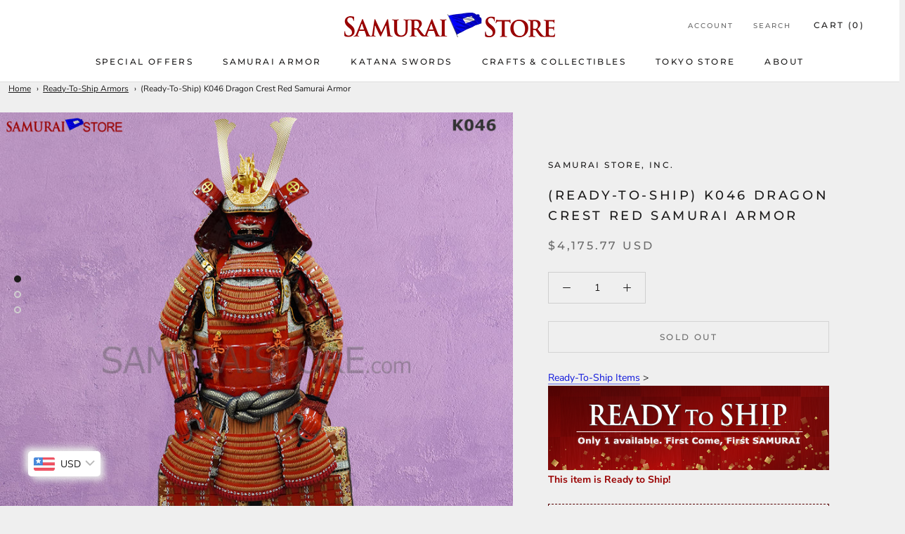

--- FILE ---
content_type: text/html; charset=utf-8
request_url: https://samuraistore.com/collections/in-stock-items/products/k046-instock
body_size: 38308
content:



<!doctype html>

<html class="no-js" lang="en">
  <head>
	
	
<!-- Start of Booster Apps Seo-0.1-->
<title>(Ready-To-Ship) K046 Dragon Crest Red Samurai Armor | SAMURAI STORE</title><meta name="description" content="Ready-To-Ship Items &gt; This item is Ready to Ship!  International Shipping Rate from JAPAN. Samurai Armors &gt; Ready-To-Ship &gt;    Product#:  K-046-ready Life Size Iron Suit of Armor  Produced by: Samurai Store, Inc. JAPAN Armory: KAGEMI..." />
<!-- end of Booster Apps SEO -->

    <meta charset="utf-8"> 
    <meta http-equiv="X-UA-Compatible" content="IE=edge,chrome=1">
    <meta name="viewport" content="width=device-width, initial-scale=1.0, height=device-height, minimum-scale=1.0, user-scalable=0">
    <meta name="theme-color" content="">

    
<link rel="canonical" href="https://samuraistore.com/products/k046-instock"><link rel="shortcut icon" href="//samuraistore.com/cdn/shop/files/favicon_c49057f1-ba81-4d74-9719-b4c1de59fd4d_32x32.png?v=1613640470" type="image/png"><meta property="og:type" content="product">
  <meta property="og:title" content="(Ready-To-Ship) K046 Dragon Crest Red Samurai Armor"><meta property="og:image" content="http://samuraistore.com/cdn/shop/files/K046-armor-samuraistore-1_grande.jpg?v=1694175375">
    <meta property="og:image:secure_url" content="https://samuraistore.com/cdn/shop/files/K046-armor-samuraistore-1_grande.jpg?v=1694175375"><meta property="og:image" content="http://samuraistore.com/cdn/shop/files/K046-armor-samuraistore-2_grande.jpg?v=1694175385">
    <meta property="og:image:secure_url" content="https://samuraistore.com/cdn/shop/files/K046-armor-samuraistore-2_grande.jpg?v=1694175385"><meta property="og:image" content="http://samuraistore.com/cdn/shop/files/K046-armor-samuraistore-3_grande.jpg?v=1694175385">
    <meta property="og:image:secure_url" content="https://samuraistore.com/cdn/shop/files/K046-armor-samuraistore-3_grande.jpg?v=1694175385"><meta property="og:price:amount" content="648,000">
  <meta property="og:price:currency" content="JPY"><meta property="og:description" content="Very stunning brand-new General class full suit of armor in vermillion-red. Handcrafted by skillful artisans from Kagemitsu armory. The kabuto helmet features the wooden dragon crest sclpture in gold. This suit’s body armor is constructed by hand, using multiple iron pieces, beautiful placings and elaborately crafted chainmail. This Yoroi armor comes with all parts and accessories"><meta property="og:url" content="https://samuraistore.com/products/k046-instock">
<meta property="og:site_name" content="SAMURAI STORE"><meta name="twitter:card" content="summary"><meta name="twitter:title" content="(Ready-To-Ship) K046 Dragon Crest Red Samurai Armor">
  <meta name="twitter:description" content="Ready-To-Ship Items &amp;gt; This item is Ready to Ship! International Shipping Rate from JAPAN. Samurai Armors &amp;gt; Ready-To-Ship &amp;gt; Product#: K-046-ready Life Size Iron Suit of Armor Produced by: Samurai Store, Inc. JAPAN Armory: KAGEMITSUIn-Stock Completion Time: 4-7 daysVery stunning brand-new General class full suit of armor in vermillion-red. Handcrafted by skillful artisans from Kagemitsu armory. The kabuto helmet features the wooden dragon crest sclpture in gold. This suit’s body armor is constructed by hand, using multiple iron pieces, beautiful placings and elaborately crafted chainmail. This Yoroi armor comes with all parts and accessories listed in the charts below, and can be worn, if desired. Principle parts of this set are made of iron. Helmet Vermillion-red lacquered iron helmet Header Board Wooden dragon and brass Kuwagata Face Mask Cuirass (Body Armor) Shoulder Guards Tasset Shin Guards Thigh Guard Apron Display">
  <meta name="twitter:image" content="https://samuraistore.com/cdn/shop/files/K046-armor-samuraistore-1_600x600_crop_center.jpg?v=1694175375">

    <script>window.performance && window.performance.mark && window.performance.mark('shopify.content_for_header.start');</script><meta name="google-site-verification" content="RkTFegw3TmbZncPxIEsEVYl5HhPV5YpWObhTfWcpL3Q">
<meta name="facebook-domain-verification" content="m4u4kcjf6kn2dhb79k66wdol6hl6lk">
<meta id="shopify-digital-wallet" name="shopify-digital-wallet" content="/10160046139/digital_wallets/dialog">
<link rel="alternate" type="application/json+oembed" href="https://samuraistore.com/products/k046-instock.oembed">
<script async="async" src="/checkouts/internal/preloads.js?locale=en-JP"></script>
<script id="shopify-features" type="application/json">{"accessToken":"62f46ae94b96b80edfffaceb06dbdfb7","betas":["rich-media-storefront-analytics"],"domain":"samuraistore.com","predictiveSearch":true,"shopId":10160046139,"locale":"en"}</script>
<script>var Shopify = Shopify || {};
Shopify.shop = "samuraistore-com.myshopify.com";
Shopify.locale = "en";
Shopify.currency = {"active":"JPY","rate":"1.0"};
Shopify.country = "JP";
Shopify.theme = {"name":"Prestige","id":38709755963,"schema_name":"Prestige","schema_version":"2.0.1","theme_store_id":855,"role":"main"};
Shopify.theme.handle = "null";
Shopify.theme.style = {"id":null,"handle":null};
Shopify.cdnHost = "samuraistore.com/cdn";
Shopify.routes = Shopify.routes || {};
Shopify.routes.root = "/";</script>
<script type="module">!function(o){(o.Shopify=o.Shopify||{}).modules=!0}(window);</script>
<script>!function(o){function n(){var o=[];function n(){o.push(Array.prototype.slice.apply(arguments))}return n.q=o,n}var t=o.Shopify=o.Shopify||{};t.loadFeatures=n(),t.autoloadFeatures=n()}(window);</script>
<script id="shop-js-analytics" type="application/json">{"pageType":"product"}</script>
<script defer="defer" async type="module" src="//samuraistore.com/cdn/shopifycloud/shop-js/modules/v2/client.init-shop-cart-sync_BT-GjEfc.en.esm.js"></script>
<script defer="defer" async type="module" src="//samuraistore.com/cdn/shopifycloud/shop-js/modules/v2/chunk.common_D58fp_Oc.esm.js"></script>
<script defer="defer" async type="module" src="//samuraistore.com/cdn/shopifycloud/shop-js/modules/v2/chunk.modal_xMitdFEc.esm.js"></script>
<script type="module">
  await import("//samuraistore.com/cdn/shopifycloud/shop-js/modules/v2/client.init-shop-cart-sync_BT-GjEfc.en.esm.js");
await import("//samuraistore.com/cdn/shopifycloud/shop-js/modules/v2/chunk.common_D58fp_Oc.esm.js");
await import("//samuraistore.com/cdn/shopifycloud/shop-js/modules/v2/chunk.modal_xMitdFEc.esm.js");

  window.Shopify.SignInWithShop?.initShopCartSync?.({"fedCMEnabled":true,"windoidEnabled":true});

</script>
<script>(function() {
  var isLoaded = false;
  function asyncLoad() {
    if (isLoaded) return;
    isLoaded = true;
    var urls = ["\/\/static.zotabox.com\/f\/f\/ff33727a39c19bae12770935b88990b2\/widgets.js?shop=samuraistore-com.myshopify.com","\/\/www.powr.io\/powr.js?powr-token=samuraistore-com.myshopify.com\u0026external-type=shopify\u0026shop=samuraistore-com.myshopify.com","\/\/www.powr.io\/powr.js?powr-token=samuraistore-com.myshopify.com\u0026external-type=shopify\u0026shop=samuraistore-com.myshopify.com","https:\/\/chimpstatic.com\/mcjs-connected\/js\/users\/a5ae4ee872b1d6dc440aac819\/227b2f59d39f3bc2669c73e78.js?shop=samuraistore-com.myshopify.com","https:\/\/samuraistore.com\/apps\/buckscc\/sdk.min.js?shop=samuraistore-com.myshopify.com","https:\/\/gtranslate.io\/shopify\/gtranslate.js?shop=samuraistore-com.myshopify.com"];
    for (var i = 0; i < urls.length; i++) {
      var s = document.createElement('script');
      s.type = 'text/javascript';
      s.async = true;
      s.src = urls[i];
      var x = document.getElementsByTagName('script')[0];
      x.parentNode.insertBefore(s, x);
    }
  };
  if(window.attachEvent) {
    window.attachEvent('onload', asyncLoad);
  } else {
    window.addEventListener('load', asyncLoad, false);
  }
})();</script>
<script id="__st">var __st={"a":10160046139,"offset":32400,"reqid":"ba07b36b-927e-47b5-970d-728b6e50865c-1769499750","pageurl":"samuraistore.com\/collections\/in-stock-items\/products\/k046-instock","u":"fc070ccece67","p":"product","rtyp":"product","rid":7536768680127};</script>
<script>window.ShopifyPaypalV4VisibilityTracking = true;</script>
<script id="captcha-bootstrap">!function(){'use strict';const t='contact',e='account',n='new_comment',o=[[t,t],['blogs',n],['comments',n],[t,'customer']],c=[[e,'customer_login'],[e,'guest_login'],[e,'recover_customer_password'],[e,'create_customer']],r=t=>t.map((([t,e])=>`form[action*='/${t}']:not([data-nocaptcha='true']) input[name='form_type'][value='${e}']`)).join(','),a=t=>()=>t?[...document.querySelectorAll(t)].map((t=>t.form)):[];function s(){const t=[...o],e=r(t);return a(e)}const i='password',u='form_key',d=['recaptcha-v3-token','g-recaptcha-response','h-captcha-response',i],f=()=>{try{return window.sessionStorage}catch{return}},m='__shopify_v',_=t=>t.elements[u];function p(t,e,n=!1){try{const o=window.sessionStorage,c=JSON.parse(o.getItem(e)),{data:r}=function(t){const{data:e,action:n}=t;return t[m]||n?{data:e,action:n}:{data:t,action:n}}(c);for(const[e,n]of Object.entries(r))t.elements[e]&&(t.elements[e].value=n);n&&o.removeItem(e)}catch(o){console.error('form repopulation failed',{error:o})}}const l='form_type',E='cptcha';function T(t){t.dataset[E]=!0}const w=window,h=w.document,L='Shopify',v='ce_forms',y='captcha';let A=!1;((t,e)=>{const n=(g='f06e6c50-85a8-45c8-87d0-21a2b65856fe',I='https://cdn.shopify.com/shopifycloud/storefront-forms-hcaptcha/ce_storefront_forms_captcha_hcaptcha.v1.5.2.iife.js',D={infoText:'Protected by hCaptcha',privacyText:'Privacy',termsText:'Terms'},(t,e,n)=>{const o=w[L][v],c=o.bindForm;if(c)return c(t,g,e,D).then(n);var r;o.q.push([[t,g,e,D],n]),r=I,A||(h.body.append(Object.assign(h.createElement('script'),{id:'captcha-provider',async:!0,src:r})),A=!0)});var g,I,D;w[L]=w[L]||{},w[L][v]=w[L][v]||{},w[L][v].q=[],w[L][y]=w[L][y]||{},w[L][y].protect=function(t,e){n(t,void 0,e),T(t)},Object.freeze(w[L][y]),function(t,e,n,w,h,L){const[v,y,A,g]=function(t,e,n){const i=e?o:[],u=t?c:[],d=[...i,...u],f=r(d),m=r(i),_=r(d.filter((([t,e])=>n.includes(e))));return[a(f),a(m),a(_),s()]}(w,h,L),I=t=>{const e=t.target;return e instanceof HTMLFormElement?e:e&&e.form},D=t=>v().includes(t);t.addEventListener('submit',(t=>{const e=I(t);if(!e)return;const n=D(e)&&!e.dataset.hcaptchaBound&&!e.dataset.recaptchaBound,o=_(e),c=g().includes(e)&&(!o||!o.value);(n||c)&&t.preventDefault(),c&&!n&&(function(t){try{if(!f())return;!function(t){const e=f();if(!e)return;const n=_(t);if(!n)return;const o=n.value;o&&e.removeItem(o)}(t);const e=Array.from(Array(32),(()=>Math.random().toString(36)[2])).join('');!function(t,e){_(t)||t.append(Object.assign(document.createElement('input'),{type:'hidden',name:u})),t.elements[u].value=e}(t,e),function(t,e){const n=f();if(!n)return;const o=[...t.querySelectorAll(`input[type='${i}']`)].map((({name:t})=>t)),c=[...d,...o],r={};for(const[a,s]of new FormData(t).entries())c.includes(a)||(r[a]=s);n.setItem(e,JSON.stringify({[m]:1,action:t.action,data:r}))}(t,e)}catch(e){console.error('failed to persist form',e)}}(e),e.submit())}));const S=(t,e)=>{t&&!t.dataset[E]&&(n(t,e.some((e=>e===t))),T(t))};for(const o of['focusin','change'])t.addEventListener(o,(t=>{const e=I(t);D(e)&&S(e,y())}));const B=e.get('form_key'),M=e.get(l),P=B&&M;t.addEventListener('DOMContentLoaded',(()=>{const t=y();if(P)for(const e of t)e.elements[l].value===M&&p(e,B);[...new Set([...A(),...v().filter((t=>'true'===t.dataset.shopifyCaptcha))])].forEach((e=>S(e,t)))}))}(h,new URLSearchParams(w.location.search),n,t,e,['guest_login'])})(!0,!0)}();</script>
<script integrity="sha256-4kQ18oKyAcykRKYeNunJcIwy7WH5gtpwJnB7kiuLZ1E=" data-source-attribution="shopify.loadfeatures" defer="defer" src="//samuraistore.com/cdn/shopifycloud/storefront/assets/storefront/load_feature-a0a9edcb.js" crossorigin="anonymous"></script>
<script data-source-attribution="shopify.dynamic_checkout.dynamic.init">var Shopify=Shopify||{};Shopify.PaymentButton=Shopify.PaymentButton||{isStorefrontPortableWallets:!0,init:function(){window.Shopify.PaymentButton.init=function(){};var t=document.createElement("script");t.src="https://samuraistore.com/cdn/shopifycloud/portable-wallets/latest/portable-wallets.en.js",t.type="module",document.head.appendChild(t)}};
</script>
<script data-source-attribution="shopify.dynamic_checkout.buyer_consent">
  function portableWalletsHideBuyerConsent(e){var t=document.getElementById("shopify-buyer-consent"),n=document.getElementById("shopify-subscription-policy-button");t&&n&&(t.classList.add("hidden"),t.setAttribute("aria-hidden","true"),n.removeEventListener("click",e))}function portableWalletsShowBuyerConsent(e){var t=document.getElementById("shopify-buyer-consent"),n=document.getElementById("shopify-subscription-policy-button");t&&n&&(t.classList.remove("hidden"),t.removeAttribute("aria-hidden"),n.addEventListener("click",e))}window.Shopify?.PaymentButton&&(window.Shopify.PaymentButton.hideBuyerConsent=portableWalletsHideBuyerConsent,window.Shopify.PaymentButton.showBuyerConsent=portableWalletsShowBuyerConsent);
</script>
<script>
  function portableWalletsCleanup(e){e&&e.src&&console.error("Failed to load portable wallets script "+e.src);var t=document.querySelectorAll("shopify-accelerated-checkout .shopify-payment-button__skeleton, shopify-accelerated-checkout-cart .wallet-cart-button__skeleton"),e=document.getElementById("shopify-buyer-consent");for(let e=0;e<t.length;e++)t[e].remove();e&&e.remove()}function portableWalletsNotLoadedAsModule(e){e instanceof ErrorEvent&&"string"==typeof e.message&&e.message.includes("import.meta")&&"string"==typeof e.filename&&e.filename.includes("portable-wallets")&&(window.removeEventListener("error",portableWalletsNotLoadedAsModule),window.Shopify.PaymentButton.failedToLoad=e,"loading"===document.readyState?document.addEventListener("DOMContentLoaded",window.Shopify.PaymentButton.init):window.Shopify.PaymentButton.init())}window.addEventListener("error",portableWalletsNotLoadedAsModule);
</script>

<script type="module" src="https://samuraistore.com/cdn/shopifycloud/portable-wallets/latest/portable-wallets.en.js" onError="portableWalletsCleanup(this)" crossorigin="anonymous"></script>
<script nomodule>
  document.addEventListener("DOMContentLoaded", portableWalletsCleanup);
</script>

<link id="shopify-accelerated-checkout-styles" rel="stylesheet" media="screen" href="https://samuraistore.com/cdn/shopifycloud/portable-wallets/latest/accelerated-checkout-backwards-compat.css" crossorigin="anonymous">
<style id="shopify-accelerated-checkout-cart">
        #shopify-buyer-consent {
  margin-top: 1em;
  display: inline-block;
  width: 100%;
}

#shopify-buyer-consent.hidden {
  display: none;
}

#shopify-subscription-policy-button {
  background: none;
  border: none;
  padding: 0;
  text-decoration: underline;
  font-size: inherit;
  cursor: pointer;
}

#shopify-subscription-policy-button::before {
  box-shadow: none;
}

      </style>

<script>window.performance && window.performance.mark && window.performance.mark('shopify.content_for_header.end');</script>

    <link rel="stylesheet" href="//samuraistore.com/cdn/shop/t/3/assets/theme.scss.css?v=114453212852048086991763208902">

    <script>
      // This allows to expose several variables to the global scope, to be used in scripts
      window.theme = {
        template: "product",
        shopCurrency: "JPY",
        moneyFormat: "\u003cspan class=money\u003e¥{{amount_no_decimals}}\u003c\/span\u003e",
        moneyWithCurrencyFormat: "\u003cspan class=money\u003e¥{{amount_no_decimals}} JPY\u003c\/span\u003e",
        currencyConversionEnabled: false,
        currencyConversionMoneyFormat: "money_format",
        currencyConversionRoundAmounts: true,
        productImageSize: "natural",
        searchMode: "product,article,page",
        showPageTransition: true,
        showElementStaggering: true,
        showImageZooming: true,
        enableExperimentalResizeObserver: false
      };

      window.languages = {
        cartAddNote: "Add Order Note",
        cartEditNote: "Edit Order Note",
        productImageLoadingError: "This image could not be loaded. Please try to reload the page.",
        productFormAddToCart: "Add to cart",
        productFormUnavailable: "Unavailable",
        productFormSoldOut: "Sold Out",
        shippingEstimatorOneResult: "1 option available:",
        shippingEstimatorMoreResults: "{{count}} options available:",
        shippingEstimatorNoResults: "No shipping could be found"
      };

      window.lazySizesConfig = {
        loadHidden: false,
        hFac: 0.5,
        expFactor: 2,
        ricTimeout: 150,
        lazyClass: 'Image--lazyLoad',
        loadingClass: 'Image--lazyLoading',
        loadedClass: 'Image--lazyLoaded'
      };

      document.documentElement.className = document.documentElement.className.replace('no-js', 'js');
      document.documentElement.style.setProperty('--window-height', window.innerHeight + 'px');

      // We do a quick detection of some features (we could use Modernizr but for so little...)
      (function() {
        document.documentElement.className += ((window.CSS && window.CSS.supports('(position: sticky) or (position: -webkit-sticky)')) ? ' supports-sticky' : ' no-supports-sticky');
        document.documentElement.className += (window.matchMedia('(-moz-touch-enabled: 1), (hover: none)')).matches ? ' no-supports-hover' : ' supports-hover';
      }());

      window.onpageshow = function (event) {
        if (event.persisted) {
          window.location.reload();
        }
      };
    </script>

    <script src="//samuraistore.com/cdn/shop/t/3/assets/lazysizes.min.js?v=174358363404432586981537845275" async></script>

    
<script src="https://polyfill-fastly.net/v2/polyfill.min.js?features=fetch,Element.prototype.closest,Element.prototype.remove,Element.prototype.classList,Array.prototype.includes,Array.prototype.fill,Object.assign,CustomEvent,IntersectionObserver,IntersectionObserverEntry" defer></script>
    <script src="//samuraistore.com/cdn/shop/t/3/assets/libs.min.js?v=88466822118989791001537845275" defer></script>
    <script src="//samuraistore.com/cdn/shop/t/3/assets/theme.min.js?v=77641057232925146481537845275" defer></script>
    <script src="//samuraistore.com/cdn/shop/t/3/assets/custom.js?v=8814717088703906631537845274" defer></script>

    
  <script type="application/ld+json">
  {
    "@context": "http://schema.org",
    "@type": "Product",
    "offers": {
      "@type": "Offer",
      "availability":"//schema.org/OutOfStock",
      "price": "648,000",
      "priceCurrency": "JPY"
    },
    "brand": "Samurai Store, Inc.",
    "name": "(Ready-To-Ship) K046 Dragon Crest Red Samurai Armor",
    "description": "Ready-To-Ship Items \u0026gt; \n\nThis item is Ready to Ship! \n\n International Shipping Rate from JAPAN.\n Samurai Armors \u0026gt; Ready-To-Ship \u0026gt;    Product#:  K-046-ready Life Size Iron Suit of Armor  Produced by: Samurai Store, Inc. JAPAN Armory: KAGEMITSUIn-Stock Completion Time: 4-7 daysVery stunning brand-new General class full suit of armor in vermillion-red. Handcrafted by skillful artisans from Kagemitsu armory. The kabuto helmet features the wooden dragon crest sclpture in gold. This suit’s body armor is constructed by hand, using multiple iron pieces, beautiful placings and elaborately crafted chainmail. This Yoroi armor comes with all parts and accessories listed in the charts below, and can be worn, if desired.\nPrinciple parts of this set are made of iron.\n \n\n\nHelmet Vermillion-red lacquered iron helmet\n\nHeader Board Wooden dragon and brass Kuwagata\nFace Mask\nCuirass (Body Armor)\nShoulder Guards\nTasset\nShin Guards\nThigh Guard Apron\nDisplay Stand\nStorage\/Dsipaly Box\nAssembly Instructions (English)\n\nAlso Comes With:  Your armor will also come in a black lacquered wooden storage box that doubles as a beautiful Armor Stand for you to proudly display your armor, along with the wooden stand to have the armor stay sitting straight up on the box. \nProduct Dimensions:  Appx. H165cm, W60cm \u0026amp; D50cm (displayed)\n\n\n\n Order MADE-TO-ORDER item if you want custom optionsCustom Sizing Our armors are designed to fit average Japanese adults up to 175cm (5 3\/4') tall, with up to 41\" (105 cm) chests. If you need a larger size, we would be happy to offer you our custom sizing option to ensure the perfect fit. A slight fee (up to 25% of the listed price) may be charged, depending on your measurements. It will take 1 to 2 additional weeks to complete a custom sized suit of armor. If you need custom sizing, please contact us to request a Price Quote Request before purchasing. You need to fill your key measurements such as height, chest circumference, waist, head circumference to request a price quote for custom order. Custom Color Scheme:We would be happy to provide you with the option of changing the color scheme of the lacquer finishes and\/or braid lacings of your Yoroi. If we carry the color you want in our stock, the change is absolutely free.\n\n\nWe at Samurai Store, Inc. know that true Samurai fans could never be satisfied with the inferior, mass-produced armors that come out of many parts of the world. That is why we only offer authentic, life-sized, wearable Samurai armours and helmets that are 100% handcrafted in Japan by skilled craftsmen.100% Handcrafted in Japan by the world's preeminent Samurai Armor manufacturer. Each suit of armor is modeled after examples found in museums, private collections, temples, shrines, hidden storehouses of Samurai clans and other historical sources. All pieces are painstakingly handcrafted by experienced artisans, using authentic methods and materials.\nOur Armor Proudly On Display:To know how other fans are enjoying the products... \n\n\nGo to the Photo Gallery\n\n\nAsk Us Any Questions!\n",
    "category": "Life-Size Armor",
    "url": "https://samuraistore.com/products/k046-instock",
    "image": {
      "@type": "ImageObject",
      "url": "https://samuraistore.com/cdn/shop/files/K046-armor-samuraistore-1_1024x1024.jpg?v=1694175375",
      "image": "https://samuraistore.com/cdn/shop/files/K046-armor-samuraistore-1_1024x1024.jpg?v=1694175375",
      "name": "(Ready-To-Ship) K046 Dragon Crest Red Samurai Armor",
      "width": 1024,
      "height": 1024
    }
  }
  </script>

  
        <script>
        window.bucksCC = window.bucksCC || {};
        window.bucksCC.config = {}; window.bucksCC.reConvert = function () {};
        "function"!=typeof Object.assign&&(Object.assign=function(n){if(null==n)throw new TypeError("Cannot convert undefined or null to object");for(var r=Object(n),t=1;t<arguments.length;t++){var e=arguments[t];if(null!=e)for(var o in e)e.hasOwnProperty(o)&&(r[o]=e[o])}return r});
        Object.assign(window.bucksCC.config, {"active":true,"autoSwitchCurrencyLocationBased":true,"autoSwitchOnlyToPreferredCurrency":false,"backgroundColor":"rgba(255,255,255,1)","borderStyle":"boxShadow","cartNotificationBackgroundColor":"rgba(251,245,245,1)","cartNotificationMessage":"We process all orders in {STORE_CURRENCY} and you will be checkout using the most current exchange rates.","cartNotificationStatus":true,"cartNotificationTextColor":"rgba(30,30,30,1)","customOptionsPlacement":false,"customOptionsPlacementMobile":false,"customPosition":"","darkMode":false,"defaultCurrencyRounding":false,"displayPosition":"bottom_left","displayPositionType":"floating","expertSettings":"{\"css\":\"\"}","flagDisplayOption":"showFlagAndCurrency","flagStyle":"modern","flagTheme":"rounded","hoverColor":"rgba(255,255,255,1)","instantLoader":true,"mobileCustomPosition":"","mobileDisplayPosition":"bottom_left","mobileDisplayPositionType":"floating","mobilePositionPlacement":"after","moneyWithCurrencyFormat":true,"optionsPlacementType":"left_upwards","optionsPlacementTypeMobile":"left_upwards","positionPlacement":"after","priceRoundingType":"none","roundingDecimal":0.99,"selectedCurrencies":"[{\"USD\":\"US Dollar (USD)\"},{\"EUR\":\"Euro (EUR)\"},{\"GBP\":\"British Pound (GBP)\"},{\"CAD\":\"Canadian Dollar (CAD)\"},{\"AFN\":\"Afghan Afghani (AFN)\"},{\"ALL\":\"Albanian Lek (ALL)\"},{\"DZD\":\"Algerian Dinar (DZD)\"},{\"AOA\":\"Angolan Kwanza (AOA)\"},{\"ARS\":\"Argentine Peso (ARS)\"},{\"AMD\":\"Armenian Dram (AMD)\"},{\"AWG\":\"Aruban Florin (AWG)\"},{\"AUD\":\"Australian Dollar (AUD)\"},{\"BBD\":\"Barbadian Dollar (BBD)\"},{\"AZN\":\"Azerbaijani Manat (AZN)\"},{\"BDT\":\"Bangladeshi Taka (BDT)\"},{\"BSD\":\"Bahamian Dollar (BSD)\"},{\"BHD\":\"Bahraini Dinar (BHD)\"},{\"BIF\":\"Burundian Franc (BIF)\"},{\"BYN\":\"Belarusian Ruble (BYN)\"},{\"BYR\":\"Belarusian Ruble (BYR)\"},{\"BZD\":\"Belize Dollar (BZD)\"},{\"BMD\":\"Bermudan Dollar (BMD)\"},{\"BTN\":\"Bhutanese Ngultrum (BTN)\"},{\"BAM\":\"Bosnia-Herzegovina Convertible Mark (BAM)\"},{\"BRL\":\"Brazilian Real (BRL)\"},{\"BOB\":\"Bolivian Boliviano (BOB)\"},{\"BWP\":\"Botswanan Pula (BWP)\"},{\"BND\":\"Brunei Dollar (BND)\"},{\"BGN\":\"Bulgarian Lev (BGN)\"},{\"MMK\":\"Myanmar Kyat (MMK)\"},{\"KHR\":\"Cambodian Riel (KHR)\"},{\"CVE\":\"Cape Verdean Escudo (CVE)\"},{\"KYD\":\"Cayman Islands Dollar (KYD)\"},{\"XAF\":\"Central African CFA Franc (XAF)\"},{\"CLP\":\"Chilean Peso (CLP)\"},{\"CNY\":\"Chinese Yuan (CNY)\"},{\"COP\":\"Colombian Peso (COP)\"},{\"KMF\":\"Comorian Franc (KMF)\"},{\"CDF\":\"Congolese Franc (CDF)\"},{\"CRC\":\"Costa Rican Colón (CRC)\"},{\"HRK\":\"Croatian Kuna (HRK)\"},{\"CZK\":\"Czech Koruna (CZK)\"},{\"DKK\":\"Danish Krone (DKK)\"},{\"DJF\":\"Djiboutian Franc (DJF)\"},{\"DOP\":\"Dominican Peso (DOP)\"},{\"XCD\":\"East Caribbean Dollar (XCD)\"},{\"EGP\":\"Egyptian Pound (EGP)\"},{\"ETB\":\"Ethiopian Birr (ETB)\"},{\"FKP\":\"Falkland Islands Pound (FKP)\"},{\"XPF\":\"CFP Franc (XPF)\"},{\"FJD\":\"Fijian Dollar (FJD)\"},{\"GIP\":\"Gibraltar Pound (GIP)\"},{\"GMD\":\"Gambian Dalasi (GMD)\"},{\"GHS\":\"Ghanaian Cedi (GHS)\"},{\"GTQ\":\"Guatemalan Quetzal (GTQ)\"},{\"GYD\":\"Guyanaese Dollar (GYD)\"},{\"GEL\":\"Georgian Lari (GEL)\"},{\"GNF\":\"Guinean Franc (GNF)\"},{\"HTG\":\"Haitian Gourde (HTG)\"},{\"HNL\":\"Honduran Lempira (HNL)\"},{\"HKD\":\"Hong Kong Dollar (HKD)\"},{\"HUF\":\"Hungarian Forint (HUF)\"},{\"ISK\":\"Icelandic Króna (ISK)\"},{\"INR\":\"Indian Rupee (INR)\"},{\"IDR\":\"Indonesian Rupiah (IDR)\"},{\"ILS\":\"Israeli New Shekel (ILS)\"},{\"IRR\":\"Iranian Rial (IRR)\"},{\"IQD\":\"Iraqi Dinar (IQD)\"},{\"JMD\":\"Jamaican Dollar (JMD)\"},{\"JPY\":\"Japanese Yen (JPY)\"},{\"JEP\":\"Jersey Pound (JEP)\"},{\"JOD\":\"Jordanian Dinar (JOD)\"},{\"KZT\":\"Kazakhstani Tenge (KZT)\"},{\"KES\":\"Kenyan Shilling (KES)\"},{\"KWD\":\"Kuwaiti Dinar (KWD)\"},{\"KGS\":\"Kyrgystani Som (KGS)\"},{\"LAK\":\"Laotian Kip (LAK)\"},{\"LVL\":\"Latvian Lats (LVL)\"},{\"LBP\":\"Lebanese Pound (LBP)\"},{\"LSL\":\"Lesotho Loti (LSL)\"},{\"LRD\":\"Liberian Dollar (LRD)\"},{\"LYD\":\"Libyan Dinar (LYD)\"},{\"MGA\":\"Malagasy Ariary (MGA)\"},{\"MKD\":\"Macedonian Denar (MKD)\"},{\"MOP\":\"Macanese Pataca (MOP)\"},{\"MWK\":\"Malawian Kwacha (MWK)\"},{\"MVR\":\"Maldivian Rufiyaa (MVR)\"},{\"MXN\":\"Mexican Peso (MXN)\"},{\"MYR\":\"Malaysian Ringgit (MYR)\"},{\"MUR\":\"Mauritian Rupee (MUR)\"},{\"MDL\":\"Moldovan Leu (MDL)\"},{\"MAD\":\"Moroccan Dirham (MAD)\"},{\"MNT\":\"Mongolian Tugrik (MNT)\"},{\"MZN\":\"Mozambican Metical (MZN)\"},{\"NAD\":\"Namibian Dollar (NAD)\"},{\"NPR\":\"Nepalese Rupee (NPR)\"},{\"ANG\":\"Netherlands Antillean Guilder (ANG)\"},{\"NZD\":\"New Zealand Dollar (NZD)\"},{\"NIO\":\"Nicaraguan Córdoba (NIO)\"},{\"NGN\":\"Nigerian Naira (NGN)\"},{\"NOK\":\"Norwegian Krone (NOK)\"},{\"OMR\":\"Omani Rial (OMR)\"},{\"PAB\":\"Panamanian Balboa (PAB)\"},{\"PKR\":\"Pakistani Rupee (PKR)\"},{\"PGK\":\"Papua New Guinean Kina (PGK)\"},{\"PYG\":\"Paraguayan Guarani (PYG)\"},{\"PEN\":\"Peruvian Sol (PEN)\"},{\"PHP\":\"Philippine Piso (PHP)\"},{\"PLN\":\"Polish Zloty (PLN)\"},{\"QAR\":\"Qatari Rial (QAR)\"},{\"RON\":\"Romanian Leu (RON)\"},{\"RUB\":\"Russian Ruble (RUB)\"},{\"RWF\":\"Rwandan Franc (RWF)\"},{\"WST\":\"Samoan Tala (WST)\"},{\"SHP\":\"St. Helena Pound (SHP)\"},{\"SAR\":\"Saudi Riyal (SAR)\"},{\"STD\":\"São Tomé & Príncipe Dobra (STD)\"},{\"RSD\":\"Serbian Dinar (RSD)\"},{\"SCR\":\"Seychellois Rupee (SCR)\"},{\"SLL\":\"Sierra Leonean Leone (SLL)\"},{\"SGD\":\"Singapore Dollar (SGD)\"},{\"SDG\":\"Sudanese Pound (SDG)\"},{\"SYP\":\"Syrian Pound (SYP)\"},{\"ZAR\":\"South African Rand (ZAR)\"},{\"KRW\":\"South Korean Won (KRW)\"},{\"SSP\":\"South Sudanese Pound (SSP)\"},{\"SBD\":\"Solomon Islands Dollar (SBD)\"},{\"LKR\":\"Sri Lankan Rupee (LKR)\"},{\"SRD\":\"Surinamese Dollar (SRD)\"},{\"SZL\":\"Swazi Lilangeni (SZL)\"},{\"SEK\":\"Swedish Krona (SEK)\"},{\"CHF\":\"Swiss Franc (CHF)\"},{\"TWD\":\"New Taiwan Dollar (TWD)\"},{\"THB\":\"Thai Baht (THB)\"},{\"TJS\":\"Tajikistani Somoni (TJS)\"},{\"TZS\":\"Tanzanian Shilling (TZS)\"},{\"TOP\":\"Tongan Paʻanga (TOP)\"},{\"TTD\":\"Trinidad & Tobago Dollar (TTD)\"},{\"TND\":\"Tunisian Dinar (TND)\"},{\"TRY\":\"Turkish Lira (TRY)\"},{\"TMT\":\"Turkmenistani Manat (TMT)\"},{\"UGX\":\"Ugandan Shilling (UGX)\"},{\"UAH\":\"Ukrainian Hryvnia (UAH)\"},{\"AED\":\"United Arab Emirates Dirham (AED)\"},{\"UYU\":\"Uruguayan Peso (UYU)\"},{\"UZS\":\"Uzbekistani Som (UZS)\"},{\"VUV\":\"Vanuatu Vatu (VUV)\"},{\"VEF\":\"Venezuelan Bolívar (VEF)\"},{\"VND\":\"Vietnamese Dong (VND)\"},{\"XOF\":\"West African CFA Franc (XOF)\"},{\"YER\":\"Yemeni Rial (YER)\"},{\"ZMW\":\"Zambian Kwacha (ZMW)\"}]","showCurrencyCodesOnly":false,"showInDesktop":true,"showInMobileDevice":true,"showOriginalPriceOnMouseHover":false,"textColor":"rgba(30,30,30,1)","themeType":"default","userCurrency":""}, { money_format: "\u003cspan class=money\u003e¥{{amount_no_decimals}}\u003c\/span\u003e", money_with_currency_format: "\u003cspan class=money\u003e¥{{amount_no_decimals}} JPY\u003c\/span\u003e", userCurrency: "JPY" }); window.bucksCC.config.multiCurrencies = [];  window.bucksCC.config.multiCurrencies = "JPY".split(',') || ''; window.bucksCC.config.cartCurrency = "JPY" || ''; self.fetch||(self.fetch=function(e,n){return n=n||{},new Promise(function(t,s){var r=new XMLHttpRequest,o=[],u=[],i={},a=function(){return{ok:2==(r.status/100|0),statusText:r.statusText,status:r.status,url:r.responseURL,text:function(){return Promise.resolve(r.responseText)},json:function(){return Promise.resolve(JSON.parse(r.responseText))},blob:function(){return Promise.resolve(new Blob([r.response]))},clone:a,headers:{keys:function(){return o},entries:function(){return u},get:function(e){return i[e.toLowerCase()]},has:function(e){return e.toLowerCase()in i}}}};for(var c in r.open(n.method||"get",e,!0),r.onload=function(){r.getAllResponseHeaders().replace(/^(.*?):[^S\n]*([sS]*?)$/gm,function(e,n,t){o.push(n=n.toLowerCase()),u.push([n,t]),i[n]=i[n]?i[n]+","+t:t}),t(a())},r.onerror=s,r.withCredentials="include"==n.credentials,n.headers)r.setRequestHeader(c,n.headers[c]);r.send(n.body||null)})});!function(){function t(t){const e=document.createElement("style");e.innerText=t,document.head.appendChild(e)}function e(t){const e=document.createElement("script");e.type="text/javascript",e.text=t,document.head.appendChild(e),console.log("%cBUCKSCC: Instant Loader Activated ⚡️","background: #1c64f6; color: #fff; font-size: 12px; font-weight:bold; padding: 5px 10px; border-radius: 3px")}t("span.money{color: transparent;}"),setTimeout(function(){t("span.money{color: inherit !important}")},1500);let n=sessionStorage.getItem("bucksccHash");(n=n?JSON.parse(n):null)?e(n):fetch("https://samuraistore.com/apps/buckscc/sdk.min.js?shop=samuraistore-com.myshopify.com",{mode:"no-cors"}).then(function(t){return t.text()}).then(function(t){if((t||"").length>100){const o=JSON.stringify(t);sessionStorage.setItem("bucksccHash",o),n=t,e(t)}})}(); 
        </script>
            <!-- BEGIN app block: shopify://apps/pandectes-gdpr/blocks/banner/58c0baa2-6cc1-480c-9ea6-38d6d559556a -->
  
    
      <!-- TCF is active, scripts are loaded above -->
      
      <script>
        
          window.PandectesSettings = {"store":{"id":10160046139,"plan":"basic","theme":"prestige","primaryLocale":"en","adminMode":false,"headless":false,"storefrontRootDomain":"","checkoutRootDomain":"","storefrontAccessToken":""},"tsPublished":1747299007,"declaration":{"showType":true,"showPurpose":false,"showProvider":false,"declIntroText":"","showDateGenerated":true},"language":{"unpublished":[],"languageMode":"Single","fallbackLanguage":"en","languageDetection":"browser","languagesSupported":[]},"texts":{"managed":{"headerText":{"en":"We respect your privacy"},"consentText":{"en":"This website uses cookies to ensure you get the best experience."},"linkText":{"en":"Learn more"},"imprintText":{"en":"Imprint"},"googleLinkText":{"en":"Google's Privacy Terms"},"allowButtonText":{"en":"Accept"},"denyButtonText":{"en":"Decline"},"dismissButtonText":{"en":"Ok"},"leaveSiteButtonText":{"en":"Leave this site"},"preferencesButtonText":{"en":"Preferences"},"cookiePolicyText":{"en":"Cookie policy"},"preferencesPopupTitleText":{"en":"Manage consent preferences"},"preferencesPopupIntroText":{"en":"When you visit any web site, it may store or retrieve information on your browser, mostly in the form of cookies. This information might be about you, your preferences or your device and is mostly used to make the site work as you expect it to. The information does not usually directly identify you, but it can give you a more personalized web experience."},"preferencesPopupSaveButtonText":{"en":"Save preferences & exit"},"preferencesPopupCloseButtonText":{"en":"Close"},"preferencesPopupAcceptAllButtonText":{"en":"Accept all"},"preferencesPopupRejectAllButtonText":{"en":"Reject all"},"cookiesDetailsText":{"en":"Cookies details"},"preferencesPopupAlwaysAllowedText":{"en":"Always allowed"},"accessSectionParagraphText":{"en":"You have the right to be able to access your personal data at any time. This includes your account information, your order records as well as any GDPR related requests you have made so far. You have the right to request a full report of your data."},"accessSectionTitleText":{"en":"Data Portability"},"accessSectionAccountInfoActionText":{"en":"Personal data"},"accessSectionDownloadReportActionText":{"en":"Request export"},"accessSectionGDPRRequestsActionText":{"en":"Data subject requests"},"accessSectionOrdersRecordsActionText":{"en":"Orders"},"rectificationSectionParagraphText":{"en":"You have the right to request your data to be updated whenever you think it is appropriate."},"rectificationSectionTitleText":{"en":"Data Rectification"},"rectificationCommentPlaceholder":{"en":"Describe what you want to be updated"},"rectificationCommentValidationError":{"en":"Comment is required"},"rectificationSectionEditAccountActionText":{"en":"Request an update"},"erasureSectionTitleText":{"en":"Right to be Forgotten"},"erasureSectionParagraphText":{"en":"Use this option if you want to remove your personal and other data from our store. Keep in mind that this process will delete your account, so you will no longer be able to access or use it anymore."},"erasureSectionRequestDeletionActionText":{"en":"Request personal data deletion"},"consentDate":{"en":"Consent date"},"consentId":{"en":"Consent ID"},"consentSectionChangeConsentActionText":{"en":"Change consent preference"},"consentSectionConsentedText":{"en":"You consented to the cookies policy of this website on"},"consentSectionNoConsentText":{"en":"You have not consented to the cookies policy of this website."},"consentSectionTitleText":{"en":"Your cookie consent"},"consentStatus":{"en":"Consent preference"},"confirmationFailureMessage":{"en":"Your request was not verified. Please try again and if problem persists, contact store owner for assistance"},"confirmationFailureTitle":{"en":"A problem occurred"},"confirmationSuccessMessage":{"en":"We will soon get back to you as to your request."},"confirmationSuccessTitle":{"en":"Your request is verified"},"guestsSupportEmailFailureMessage":{"en":"Your request was not submitted. Please try again and if problem persists, contact store owner for assistance."},"guestsSupportEmailFailureTitle":{"en":"A problem occurred"},"guestsSupportEmailPlaceholder":{"en":"E-mail address"},"guestsSupportEmailSuccessMessage":{"en":"If you are registered as a customer of this store, you will soon receive an email with instructions on how to proceed."},"guestsSupportEmailSuccessTitle":{"en":"Thank you for your request"},"guestsSupportEmailValidationError":{"en":"Email is not valid"},"guestsSupportInfoText":{"en":"Please login with your customer account to further proceed."},"submitButton":{"en":"Submit"},"submittingButton":{"en":"Submitting..."},"cancelButton":{"en":"Cancel"},"declIntroText":{"en":"We use cookies to optimize website functionality, analyze the performance, and provide personalized experience to you. Some cookies are essential to make the website operate and function correctly. Those cookies cannot be disabled. In this window you can manage your preference of cookies."},"declName":{"en":"Name"},"declPurpose":{"en":"Purpose"},"declType":{"en":"Type"},"declRetention":{"en":"Retention"},"declProvider":{"en":"Provider"},"declFirstParty":{"en":"First-party"},"declThirdParty":{"en":"Third-party"},"declSeconds":{"en":"seconds"},"declMinutes":{"en":"minutes"},"declHours":{"en":"hours"},"declDays":{"en":"days"},"declMonths":{"en":"months"},"declYears":{"en":"years"},"declSession":{"en":"Session"},"declDomain":{"en":"Domain"},"declPath":{"en":"Path"}},"categories":{"strictlyNecessaryCookiesTitleText":{"en":"Strictly necessary cookies"},"strictlyNecessaryCookiesDescriptionText":{"en":"These cookies are essential in order to enable you to move around the website and use its features, such as accessing secure areas of the website. Without these cookies services you have asked for, like shopping baskets or e-billing, cannot be provided."},"functionalityCookiesTitleText":{"en":"Functionality cookies"},"functionalityCookiesDescriptionText":{"en":"These cookies allow the website to remember choices you make (such as your user name, language or the region you are in) and provide enhanced, more personal features. For instance, a website may be able to provide you with local weather reports or traffic news by storing in a cookie the region in which you are currently located. These cookies can also be used to remember changes you have made to text size, fonts and other parts of web pages that you can customise. They may also be used to provide services you have asked for such as watching a video or commenting on a blog. The information these cookies collect may be anonymised and they cannot track your browsing activity on other websites."},"performanceCookiesTitleText":{"en":"Performance cookies"},"performanceCookiesDescriptionText":{"en":"These cookies collect information about how visitors use a website, for instance which pages visitors go to most often, and if they get error messages from web pages. These cookies don’t collect information that identifies a visitor. All information these cookies collect is aggregated and therefore anonymous. It is only used to improve how a website works."},"targetingCookiesTitleText":{"en":"Targeting cookies"},"targetingCookiesDescriptionText":{"en":"These cookies are used to deliver adverts more relevant to you and your interests They are also used to limit the number of times you see an advertisement as well as help measure the effectiveness of the advertising campaign. They are usually placed by advertising networks with the website operator’s permission. They remember that you have visited a website and this information is shared with other organisations such as advertisers. Quite often targeting or advertising cookies will be linked to site functionality provided by the other organisation."},"unclassifiedCookiesTitleText":{"en":"Unclassified cookies"},"unclassifiedCookiesDescriptionText":{"en":"Unclassified cookies are cookies that we are in the process of classifying, together with the providers of individual cookies."}},"auto":{}},"library":{"previewMode":false,"fadeInTimeout":0,"defaultBlocked":0,"showLink":true,"showImprintLink":false,"showGoogleLink":false,"enabled":true,"cookie":{"expiryDays":365,"secure":true,"domain":""},"dismissOnScroll":false,"dismissOnWindowClick":false,"dismissOnTimeout":false,"palette":{"popup":{"background":"#EAF7F7","backgroundForCalculations":{"a":1,"b":247,"g":247,"r":234},"text":"#5C7291"},"button":{"background":"#56CBDB","backgroundForCalculations":{"a":1,"b":219,"g":203,"r":86},"text":"#FFFFFF","textForCalculation":{"a":1,"b":255,"g":255,"r":255},"border":"transparent"}},"content":{"href":"https://samuraistore.com","imprintHref":"/","close":"&#10005;","target":"_blank","logo":""},"window":"<div role=\"dialog\" aria-live=\"polite\" aria-label=\"cookieconsent\" aria-describedby=\"cookieconsent:desc\" id=\"cookie-consent-dialogBox\" class=\"cc-window-wrapper cc-bottom-wrapper\"><div class=\"pd-cookie-banner-window cc-window {{classes}}\"><!--googleoff: all-->{{children}}<!--googleon: all--></div></div>","compliance":{"info":"<div class=\"cc-compliance cc-highlight\">{{dismiss}}</div>"},"type":"info","layouts":{"basic":"{{messagelink}}{{compliance}}"},"position":"bottom","theme":"edgeless","revokable":false,"animateRevokable":false,"revokableReset":false,"revokableLogoUrl":"https://samuraistore-com.myshopify.com/cdn/shop/files/pandectes-reopen-logo.png","revokablePlacement":"bottom-left","revokableMarginHorizontal":15,"revokableMarginVertical":15,"static":false,"autoAttach":true,"hasTransition":true,"blacklistPage":[""],"elements":{"close":"<button aria-label=\"close\" type=\"button\" tabindex=\"0\" class=\"cc-close\">{{close}}</button>","dismiss":"<button type=\"button\" tabindex=\"0\" class=\"cc-btn cc-btn-decision cc-dismiss\">{{dismiss}}</button>","allow":"<button type=\"button\" tabindex=\"0\" class=\"cc-btn cc-btn-decision cc-allow\">{{allow}}</button>","deny":"<button type=\"button\" tabindex=\"0\" class=\"cc-btn cc-btn-decision cc-deny\">{{deny}}</button>","preferences":"<button tabindex=\"0\" type=\"button\" class=\"cc-btn cc-settings\" onclick=\"Pandectes.fn.openPreferences()\">{{preferences}}</button>"}},"geolocation":{"auOnly":false,"brOnly":false,"caOnly":false,"chOnly":false,"euOnly":false,"jpOnly":false,"nzOnly":false,"thOnly":false,"zaOnly":false,"canadaOnly":false,"globalVisibility":true},"dsr":{"guestsSupport":false,"accessSectionDownloadReportAuto":false},"banner":{"resetTs":1611065972,"extraCss":"        .cc-banner-logo {max-width: 24em!important;}    @media(min-width: 768px) {.cc-window.cc-floating{max-width: 24em!important;width: 24em!important;}}    .cc-message, .pd-cookie-banner-window .cc-header, .cc-logo {text-align: left}    .cc-window-wrapper{z-index: 16777100;}    .cc-window{z-index: 16777100;font-family: inherit;}    .pd-cookie-banner-window .cc-header{font-family: inherit;}    .pd-cp-ui{font-family: inherit; background-color: #EAF7F7;color:#5C7291;}    button.pd-cp-btn, a.pd-cp-btn{background-color:#56CBDB;color:#FFFFFF!important;}    input + .pd-cp-preferences-slider{background-color: rgba(92, 114, 145, 0.3)}    .pd-cp-scrolling-section::-webkit-scrollbar{background-color: rgba(92, 114, 145, 0.3)}    input:checked + .pd-cp-preferences-slider{background-color: rgba(92, 114, 145, 1)}    .pd-cp-scrolling-section::-webkit-scrollbar-thumb {background-color: rgba(92, 114, 145, 1)}    .pd-cp-ui-close{color:#5C7291;}    .pd-cp-preferences-slider:before{background-color: #EAF7F7}    .pd-cp-title:before {border-color: #5C7291!important}    .pd-cp-preferences-slider{background-color:#5C7291}    .pd-cp-toggle{color:#5C7291!important}    @media(max-width:699px) {.pd-cp-ui-close-top svg {fill: #5C7291}}    .pd-cp-toggle:hover,.pd-cp-toggle:visited,.pd-cp-toggle:active{color:#5C7291!important}    .pd-cookie-banner-window {}  ","customJavascript":{},"showPoweredBy":false,"logoHeight":40,"revokableTrigger":false,"hybridStrict":false,"cookiesBlockedByDefault":"0","isActive":true,"implicitSavePreferences":false,"cookieIcon":true,"blockBots":false,"showCookiesDetails":false,"hasTransition":true,"blockingPage":false,"showOnlyLandingPage":false,"leaveSiteUrl":"https://www.google.com","linkRespectStoreLang":false},"cookies":{"0":[{"name":"secure_customer_sig","type":"http","domain":"samuraistore.com","path":"/","provider":"Shopify","firstParty":true,"retention":"1 year(s)","expires":1,"unit":"declYears","purpose":{"en":"Used to identify a user after they sign into a shop as a customer so they do not need to log in again."}},{"name":"localization","type":"http","domain":"samuraistore.com","path":"/","provider":"Shopify","firstParty":true,"retention":"1 year(s)","expires":1,"unit":"declYears","purpose":{"en":"Used to localize the cart to the correct country."}},{"name":"keep_alive","type":"http","domain":"samuraistore.com","path":"/","provider":"Shopify","firstParty":true,"retention":"Session","expires":-56,"unit":"declYears","purpose":{"en":"Used when international domain redirection is enabled to determine if a request is the first one of a session."}},{"name":"_tracking_consent","type":"http","domain":".samuraistore.com","path":"/","provider":"Shopify","firstParty":true,"retention":"1 year(s)","expires":1,"unit":"declYears","purpose":{"en":"Used to store a user's preferences if a merchant has set up privacy rules in the visitor's region."}},{"name":"_pandectes_gdpr","type":"http","domain":".samuraistore.com","path":"/","provider":"Pandectes","firstParty":true,"retention":"1 year(s)","expires":1,"unit":"declYears","purpose":{"en":"Used for the functionality of the cookies consent banner."}}],"1":[],"2":[{"name":"_orig_referrer","type":"http","domain":".samuraistore.com","path":"/","provider":"Shopify","firstParty":true,"retention":"2 week(s)","expires":2,"unit":"declWeeks","purpose":{"en":"Allows merchant to identify where people are visiting them from."}},{"name":"_landing_page","type":"http","domain":".samuraistore.com","path":"/","provider":"Shopify","firstParty":true,"retention":"2 week(s)","expires":2,"unit":"declWeeks","purpose":{"en":"Capture the landing page of visitor when they come from other sites."}},{"name":"_shopify_s","type":"http","domain":".samuraistore.com","path":"/","provider":"Shopify","firstParty":true,"retention":"30 minute(s)","expires":30,"unit":"declMinutes","purpose":{"en":"Used to identify a given browser session/shop combination. Duration is 30 minute rolling expiry of last use."}},{"name":"_shopify_sa_p","type":"http","domain":".samuraistore.com","path":"/","provider":"Shopify","firstParty":true,"retention":"30 minute(s)","expires":30,"unit":"declMinutes","purpose":{"en":"Capture the landing page of visitor when they come from other sites to support marketing analytics."}},{"name":"_shopify_y","type":"http","domain":".samuraistore.com","path":"/","provider":"Shopify","firstParty":true,"retention":"1 year(s)","expires":1,"unit":"declYears","purpose":{"en":"Shopify analytics."}},{"name":"_shopify_sa_t","type":"http","domain":".samuraistore.com","path":"/","provider":"Shopify","firstParty":true,"retention":"30 minute(s)","expires":30,"unit":"declMinutes","purpose":{"en":"Capture the landing page of visitor when they come from other sites to support marketing analytics."}},{"name":"_ga","type":"http","domain":".samuraistore.com","path":"/","provider":"Google","firstParty":true,"retention":"1 year(s)","expires":1,"unit":"declYears","purpose":{"en":"Cookie is set by Google Analytics with unknown functionality"}},{"name":"_shopify_s","type":"http","domain":"com","path":"/","provider":"Shopify","firstParty":false,"retention":"Session","expires":1,"unit":"declSeconds","purpose":{"en":"Used to identify a given browser session/shop combination. Duration is 30 minute rolling expiry of last use."}},{"name":"_ga_*","type":"http","domain":".samuraistore.com","path":"/","provider":"Google","firstParty":true,"retention":"1 year(s)","expires":1,"unit":"declYears","purpose":{"en":""}}],"4":[{"name":"_gcl_au","type":"http","domain":".samuraistore.com","path":"/","provider":"Google","firstParty":true,"retention":"3 month(s)","expires":3,"unit":"declMonths","purpose":{"en":"Cookie is placed by Google Tag Manager to track conversions."}},{"name":"_fbp","type":"http","domain":".samuraistore.com","path":"/","provider":"Facebook","firstParty":true,"retention":"3 month(s)","expires":3,"unit":"declMonths","purpose":{"en":"Cookie is placed by Facebook to track visits across websites."}}],"8":[{"name":"wpm-test-cookie","type":"http","domain":"com","path":"/","provider":"Unknown","firstParty":false,"retention":"Session","expires":1,"unit":"declSeconds","purpose":{"en":""}},{"name":"wpm-test-cookie","type":"http","domain":"samuraistore.com","path":"/","provider":"Unknown","firstParty":true,"retention":"Session","expires":1,"unit":"declSeconds","purpose":{"en":""}}]},"blocker":{"isActive":false,"googleConsentMode":{"id":"","analyticsId":"","adwordsId":"","isActive":false,"adStorageCategory":4,"analyticsStorageCategory":2,"personalizationStorageCategory":1,"functionalityStorageCategory":1,"customEvent":false,"securityStorageCategory":0,"redactData":false,"urlPassthrough":false,"dataLayerProperty":"dataLayer","waitForUpdate":0,"useNativeChannel":false},"facebookPixel":{"id":"","isActive":false,"ldu":false},"microsoft":{"isActive":false,"uetTags":""},"rakuten":{"isActive":false,"cmp":false,"ccpa":false},"klaviyoIsActive":false,"gpcIsActive":false,"defaultBlocked":0,"patterns":{"whiteList":[],"blackList":{"1":[],"2":[],"4":[],"8":[]},"iframesWhiteList":[],"iframesBlackList":{"1":[],"2":[],"4":[],"8":[]},"beaconsWhiteList":[],"beaconsBlackList":{"1":[],"2":[],"4":[],"8":[]}}}};
        
        window.addEventListener('DOMContentLoaded', function(){
          const script = document.createElement('script');
          
            script.src = "https://cdn.shopify.com/extensions/019bf9f2-2284-7e6a-94f3-548acaed6f98/gdpr-246/assets/pandectes-core.js";
          
          script.defer = true;
          document.body.appendChild(script);
        })
      </script>
    
  


<!-- END app block --><link href="https://monorail-edge.shopifysvc.com" rel="dns-prefetch">
<script>(function(){if ("sendBeacon" in navigator && "performance" in window) {try {var session_token_from_headers = performance.getEntriesByType('navigation')[0].serverTiming.find(x => x.name == '_s').description;} catch {var session_token_from_headers = undefined;}var session_cookie_matches = document.cookie.match(/_shopify_s=([^;]*)/);var session_token_from_cookie = session_cookie_matches && session_cookie_matches.length === 2 ? session_cookie_matches[1] : "";var session_token = session_token_from_headers || session_token_from_cookie || "";function handle_abandonment_event(e) {var entries = performance.getEntries().filter(function(entry) {return /monorail-edge.shopifysvc.com/.test(entry.name);});if (!window.abandonment_tracked && entries.length === 0) {window.abandonment_tracked = true;var currentMs = Date.now();var navigation_start = performance.timing.navigationStart;var payload = {shop_id: 10160046139,url: window.location.href,navigation_start,duration: currentMs - navigation_start,session_token,page_type: "product"};window.navigator.sendBeacon("https://monorail-edge.shopifysvc.com/v1/produce", JSON.stringify({schema_id: "online_store_buyer_site_abandonment/1.1",payload: payload,metadata: {event_created_at_ms: currentMs,event_sent_at_ms: currentMs}}));}}window.addEventListener('pagehide', handle_abandonment_event);}}());</script>
<script id="web-pixels-manager-setup">(function e(e,d,r,n,o){if(void 0===o&&(o={}),!Boolean(null===(a=null===(i=window.Shopify)||void 0===i?void 0:i.analytics)||void 0===a?void 0:a.replayQueue)){var i,a;window.Shopify=window.Shopify||{};var t=window.Shopify;t.analytics=t.analytics||{};var s=t.analytics;s.replayQueue=[],s.publish=function(e,d,r){return s.replayQueue.push([e,d,r]),!0};try{self.performance.mark("wpm:start")}catch(e){}var l=function(){var e={modern:/Edge?\/(1{2}[4-9]|1[2-9]\d|[2-9]\d{2}|\d{4,})\.\d+(\.\d+|)|Firefox\/(1{2}[4-9]|1[2-9]\d|[2-9]\d{2}|\d{4,})\.\d+(\.\d+|)|Chrom(ium|e)\/(9{2}|\d{3,})\.\d+(\.\d+|)|(Maci|X1{2}).+ Version\/(15\.\d+|(1[6-9]|[2-9]\d|\d{3,})\.\d+)([,.]\d+|)( \(\w+\)|)( Mobile\/\w+|) Safari\/|Chrome.+OPR\/(9{2}|\d{3,})\.\d+\.\d+|(CPU[ +]OS|iPhone[ +]OS|CPU[ +]iPhone|CPU IPhone OS|CPU iPad OS)[ +]+(15[._]\d+|(1[6-9]|[2-9]\d|\d{3,})[._]\d+)([._]\d+|)|Android:?[ /-](13[3-9]|1[4-9]\d|[2-9]\d{2}|\d{4,})(\.\d+|)(\.\d+|)|Android.+Firefox\/(13[5-9]|1[4-9]\d|[2-9]\d{2}|\d{4,})\.\d+(\.\d+|)|Android.+Chrom(ium|e)\/(13[3-9]|1[4-9]\d|[2-9]\d{2}|\d{4,})\.\d+(\.\d+|)|SamsungBrowser\/([2-9]\d|\d{3,})\.\d+/,legacy:/Edge?\/(1[6-9]|[2-9]\d|\d{3,})\.\d+(\.\d+|)|Firefox\/(5[4-9]|[6-9]\d|\d{3,})\.\d+(\.\d+|)|Chrom(ium|e)\/(5[1-9]|[6-9]\d|\d{3,})\.\d+(\.\d+|)([\d.]+$|.*Safari\/(?![\d.]+ Edge\/[\d.]+$))|(Maci|X1{2}).+ Version\/(10\.\d+|(1[1-9]|[2-9]\d|\d{3,})\.\d+)([,.]\d+|)( \(\w+\)|)( Mobile\/\w+|) Safari\/|Chrome.+OPR\/(3[89]|[4-9]\d|\d{3,})\.\d+\.\d+|(CPU[ +]OS|iPhone[ +]OS|CPU[ +]iPhone|CPU IPhone OS|CPU iPad OS)[ +]+(10[._]\d+|(1[1-9]|[2-9]\d|\d{3,})[._]\d+)([._]\d+|)|Android:?[ /-](13[3-9]|1[4-9]\d|[2-9]\d{2}|\d{4,})(\.\d+|)(\.\d+|)|Mobile Safari.+OPR\/([89]\d|\d{3,})\.\d+\.\d+|Android.+Firefox\/(13[5-9]|1[4-9]\d|[2-9]\d{2}|\d{4,})\.\d+(\.\d+|)|Android.+Chrom(ium|e)\/(13[3-9]|1[4-9]\d|[2-9]\d{2}|\d{4,})\.\d+(\.\d+|)|Android.+(UC? ?Browser|UCWEB|U3)[ /]?(15\.([5-9]|\d{2,})|(1[6-9]|[2-9]\d|\d{3,})\.\d+)\.\d+|SamsungBrowser\/(5\.\d+|([6-9]|\d{2,})\.\d+)|Android.+MQ{2}Browser\/(14(\.(9|\d{2,})|)|(1[5-9]|[2-9]\d|\d{3,})(\.\d+|))(\.\d+|)|K[Aa][Ii]OS\/(3\.\d+|([4-9]|\d{2,})\.\d+)(\.\d+|)/},d=e.modern,r=e.legacy,n=navigator.userAgent;return n.match(d)?"modern":n.match(r)?"legacy":"unknown"}(),u="modern"===l?"modern":"legacy",c=(null!=n?n:{modern:"",legacy:""})[u],f=function(e){return[e.baseUrl,"/wpm","/b",e.hashVersion,"modern"===e.buildTarget?"m":"l",".js"].join("")}({baseUrl:d,hashVersion:r,buildTarget:u}),m=function(e){var d=e.version,r=e.bundleTarget,n=e.surface,o=e.pageUrl,i=e.monorailEndpoint;return{emit:function(e){var a=e.status,t=e.errorMsg,s=(new Date).getTime(),l=JSON.stringify({metadata:{event_sent_at_ms:s},events:[{schema_id:"web_pixels_manager_load/3.1",payload:{version:d,bundle_target:r,page_url:o,status:a,surface:n,error_msg:t},metadata:{event_created_at_ms:s}}]});if(!i)return console&&console.warn&&console.warn("[Web Pixels Manager] No Monorail endpoint provided, skipping logging."),!1;try{return self.navigator.sendBeacon.bind(self.navigator)(i,l)}catch(e){}var u=new XMLHttpRequest;try{return u.open("POST",i,!0),u.setRequestHeader("Content-Type","text/plain"),u.send(l),!0}catch(e){return console&&console.warn&&console.warn("[Web Pixels Manager] Got an unhandled error while logging to Monorail."),!1}}}}({version:r,bundleTarget:l,surface:e.surface,pageUrl:self.location.href,monorailEndpoint:e.monorailEndpoint});try{o.browserTarget=l,function(e){var d=e.src,r=e.async,n=void 0===r||r,o=e.onload,i=e.onerror,a=e.sri,t=e.scriptDataAttributes,s=void 0===t?{}:t,l=document.createElement("script"),u=document.querySelector("head"),c=document.querySelector("body");if(l.async=n,l.src=d,a&&(l.integrity=a,l.crossOrigin="anonymous"),s)for(var f in s)if(Object.prototype.hasOwnProperty.call(s,f))try{l.dataset[f]=s[f]}catch(e){}if(o&&l.addEventListener("load",o),i&&l.addEventListener("error",i),u)u.appendChild(l);else{if(!c)throw new Error("Did not find a head or body element to append the script");c.appendChild(l)}}({src:f,async:!0,onload:function(){if(!function(){var e,d;return Boolean(null===(d=null===(e=window.Shopify)||void 0===e?void 0:e.analytics)||void 0===d?void 0:d.initialized)}()){var d=window.webPixelsManager.init(e)||void 0;if(d){var r=window.Shopify.analytics;r.replayQueue.forEach((function(e){var r=e[0],n=e[1],o=e[2];d.publishCustomEvent(r,n,o)})),r.replayQueue=[],r.publish=d.publishCustomEvent,r.visitor=d.visitor,r.initialized=!0}}},onerror:function(){return m.emit({status:"failed",errorMsg:"".concat(f," has failed to load")})},sri:function(e){var d=/^sha384-[A-Za-z0-9+/=]+$/;return"string"==typeof e&&d.test(e)}(c)?c:"",scriptDataAttributes:o}),m.emit({status:"loading"})}catch(e){m.emit({status:"failed",errorMsg:(null==e?void 0:e.message)||"Unknown error"})}}})({shopId: 10160046139,storefrontBaseUrl: "https://samuraistore.com",extensionsBaseUrl: "https://extensions.shopifycdn.com/cdn/shopifycloud/web-pixels-manager",monorailEndpoint: "https://monorail-edge.shopifysvc.com/unstable/produce_batch",surface: "storefront-renderer",enabledBetaFlags: ["2dca8a86"],webPixelsConfigList: [{"id":"493027519","configuration":"{\"config\":\"{\\\"pixel_id\\\":\\\"AW-1003152070\\\",\\\"target_country\\\":\\\"JP\\\",\\\"gtag_events\\\":[{\\\"type\\\":\\\"search\\\",\\\"action_label\\\":\\\"AW-1003152070\\\/vK8FCNjm6MwBEMbFq94D\\\"},{\\\"type\\\":\\\"begin_checkout\\\",\\\"action_label\\\":\\\"AW-1003152070\\\/aRkFCNXm6MwBEMbFq94D\\\"},{\\\"type\\\":\\\"view_item\\\",\\\"action_label\\\":[\\\"AW-1003152070\\\/PI1ICNTE6MwBEMbFq94D\\\",\\\"MC-TWHREZC1HV\\\"]},{\\\"type\\\":\\\"purchase\\\",\\\"action_label\\\":[\\\"AW-1003152070\\\/HfavCNHE6MwBEMbFq94D\\\",\\\"MC-TWHREZC1HV\\\"]},{\\\"type\\\":\\\"page_view\\\",\\\"action_label\\\":[\\\"AW-1003152070\\\/F5AWCM7E6MwBEMbFq94D\\\",\\\"MC-TWHREZC1HV\\\"]},{\\\"type\\\":\\\"add_payment_info\\\",\\\"action_label\\\":\\\"AW-1003152070\\\/Wq9vCNvm6MwBEMbFq94D\\\"},{\\\"type\\\":\\\"add_to_cart\\\",\\\"action_label\\\":\\\"AW-1003152070\\\/gLvACNfE6MwBEMbFq94D\\\"}],\\\"enable_monitoring_mode\\\":false}\"}","eventPayloadVersion":"v1","runtimeContext":"OPEN","scriptVersion":"b2a88bafab3e21179ed38636efcd8a93","type":"APP","apiClientId":1780363,"privacyPurposes":[],"dataSharingAdjustments":{"protectedCustomerApprovalScopes":["read_customer_address","read_customer_email","read_customer_name","read_customer_personal_data","read_customer_phone"]}},{"id":"206405823","configuration":"{\"pixel_id\":\"361514845625686\",\"pixel_type\":\"facebook_pixel\",\"metaapp_system_user_token\":\"-\"}","eventPayloadVersion":"v1","runtimeContext":"OPEN","scriptVersion":"ca16bc87fe92b6042fbaa3acc2fbdaa6","type":"APP","apiClientId":2329312,"privacyPurposes":["ANALYTICS","MARKETING","SALE_OF_DATA"],"dataSharingAdjustments":{"protectedCustomerApprovalScopes":["read_customer_address","read_customer_email","read_customer_name","read_customer_personal_data","read_customer_phone"]}},{"id":"shopify-app-pixel","configuration":"{}","eventPayloadVersion":"v1","runtimeContext":"STRICT","scriptVersion":"0450","apiClientId":"shopify-pixel","type":"APP","privacyPurposes":["ANALYTICS","MARKETING"]},{"id":"shopify-custom-pixel","eventPayloadVersion":"v1","runtimeContext":"LAX","scriptVersion":"0450","apiClientId":"shopify-pixel","type":"CUSTOM","privacyPurposes":["ANALYTICS","MARKETING"]}],isMerchantRequest: false,initData: {"shop":{"name":"SAMURAI STORE","paymentSettings":{"currencyCode":"JPY"},"myshopifyDomain":"samuraistore-com.myshopify.com","countryCode":"JP","storefrontUrl":"https:\/\/samuraistore.com"},"customer":null,"cart":null,"checkout":null,"productVariants":[{"price":{"amount":648000.0,"currencyCode":"JPY"},"product":{"title":"(Ready-To-Ship) K046 Dragon Crest Red Samurai Armor","vendor":"Samurai Store, Inc.","id":"7536768680127","untranslatedTitle":"(Ready-To-Ship) K046 Dragon Crest Red Samurai Armor","url":"\/products\/k046-instock","type":"Life-Size Armor"},"id":"42481479712959","image":{"src":"\/\/samuraistore.com\/cdn\/shop\/files\/K046-armor-samuraistore-1.jpg?v=1694175375"},"sku":"K046-instock","title":"Default Title","untranslatedTitle":"Default Title"}],"purchasingCompany":null},},"https://samuraistore.com/cdn","fcfee988w5aeb613cpc8e4bc33m6693e112",{"modern":"","legacy":""},{"shopId":"10160046139","storefrontBaseUrl":"https:\/\/samuraistore.com","extensionBaseUrl":"https:\/\/extensions.shopifycdn.com\/cdn\/shopifycloud\/web-pixels-manager","surface":"storefront-renderer","enabledBetaFlags":"[\"2dca8a86\"]","isMerchantRequest":"false","hashVersion":"fcfee988w5aeb613cpc8e4bc33m6693e112","publish":"custom","events":"[[\"page_viewed\",{}],[\"product_viewed\",{\"productVariant\":{\"price\":{\"amount\":648000.0,\"currencyCode\":\"JPY\"},\"product\":{\"title\":\"(Ready-To-Ship) K046 Dragon Crest Red Samurai Armor\",\"vendor\":\"Samurai Store, Inc.\",\"id\":\"7536768680127\",\"untranslatedTitle\":\"(Ready-To-Ship) K046 Dragon Crest Red Samurai Armor\",\"url\":\"\/products\/k046-instock\",\"type\":\"Life-Size Armor\"},\"id\":\"42481479712959\",\"image\":{\"src\":\"\/\/samuraistore.com\/cdn\/shop\/files\/K046-armor-samuraistore-1.jpg?v=1694175375\"},\"sku\":\"K046-instock\",\"title\":\"Default Title\",\"untranslatedTitle\":\"Default Title\"}}]]"});</script><script>
  window.ShopifyAnalytics = window.ShopifyAnalytics || {};
  window.ShopifyAnalytics.meta = window.ShopifyAnalytics.meta || {};
  window.ShopifyAnalytics.meta.currency = 'JPY';
  var meta = {"product":{"id":7536768680127,"gid":"gid:\/\/shopify\/Product\/7536768680127","vendor":"Samurai Store, Inc.","type":"Life-Size Armor","handle":"k046-instock","variants":[{"id":42481479712959,"price":64800000,"name":"(Ready-To-Ship) K046 Dragon Crest Red Samurai Armor","public_title":null,"sku":"K046-instock"}],"remote":false},"page":{"pageType":"product","resourceType":"product","resourceId":7536768680127,"requestId":"ba07b36b-927e-47b5-970d-728b6e50865c-1769499750"}};
  for (var attr in meta) {
    window.ShopifyAnalytics.meta[attr] = meta[attr];
  }
</script>
<script class="analytics">
  (function () {
    var customDocumentWrite = function(content) {
      var jquery = null;

      if (window.jQuery) {
        jquery = window.jQuery;
      } else if (window.Checkout && window.Checkout.$) {
        jquery = window.Checkout.$;
      }

      if (jquery) {
        jquery('body').append(content);
      }
    };

    var hasLoggedConversion = function(token) {
      if (token) {
        return document.cookie.indexOf('loggedConversion=' + token) !== -1;
      }
      return false;
    }

    var setCookieIfConversion = function(token) {
      if (token) {
        var twoMonthsFromNow = new Date(Date.now());
        twoMonthsFromNow.setMonth(twoMonthsFromNow.getMonth() + 2);

        document.cookie = 'loggedConversion=' + token + '; expires=' + twoMonthsFromNow;
      }
    }

    var trekkie = window.ShopifyAnalytics.lib = window.trekkie = window.trekkie || [];
    if (trekkie.integrations) {
      return;
    }
    trekkie.methods = [
      'identify',
      'page',
      'ready',
      'track',
      'trackForm',
      'trackLink'
    ];
    trekkie.factory = function(method) {
      return function() {
        var args = Array.prototype.slice.call(arguments);
        args.unshift(method);
        trekkie.push(args);
        return trekkie;
      };
    };
    for (var i = 0; i < trekkie.methods.length; i++) {
      var key = trekkie.methods[i];
      trekkie[key] = trekkie.factory(key);
    }
    trekkie.load = function(config) {
      trekkie.config = config || {};
      trekkie.config.initialDocumentCookie = document.cookie;
      var first = document.getElementsByTagName('script')[0];
      var script = document.createElement('script');
      script.type = 'text/javascript';
      script.onerror = function(e) {
        var scriptFallback = document.createElement('script');
        scriptFallback.type = 'text/javascript';
        scriptFallback.onerror = function(error) {
                var Monorail = {
      produce: function produce(monorailDomain, schemaId, payload) {
        var currentMs = new Date().getTime();
        var event = {
          schema_id: schemaId,
          payload: payload,
          metadata: {
            event_created_at_ms: currentMs,
            event_sent_at_ms: currentMs
          }
        };
        return Monorail.sendRequest("https://" + monorailDomain + "/v1/produce", JSON.stringify(event));
      },
      sendRequest: function sendRequest(endpointUrl, payload) {
        // Try the sendBeacon API
        if (window && window.navigator && typeof window.navigator.sendBeacon === 'function' && typeof window.Blob === 'function' && !Monorail.isIos12()) {
          var blobData = new window.Blob([payload], {
            type: 'text/plain'
          });

          if (window.navigator.sendBeacon(endpointUrl, blobData)) {
            return true;
          } // sendBeacon was not successful

        } // XHR beacon

        var xhr = new XMLHttpRequest();

        try {
          xhr.open('POST', endpointUrl);
          xhr.setRequestHeader('Content-Type', 'text/plain');
          xhr.send(payload);
        } catch (e) {
          console.log(e);
        }

        return false;
      },
      isIos12: function isIos12() {
        return window.navigator.userAgent.lastIndexOf('iPhone; CPU iPhone OS 12_') !== -1 || window.navigator.userAgent.lastIndexOf('iPad; CPU OS 12_') !== -1;
      }
    };
    Monorail.produce('monorail-edge.shopifysvc.com',
      'trekkie_storefront_load_errors/1.1',
      {shop_id: 10160046139,
      theme_id: 38709755963,
      app_name: "storefront",
      context_url: window.location.href,
      source_url: "//samuraistore.com/cdn/s/trekkie.storefront.a804e9514e4efded663580eddd6991fcc12b5451.min.js"});

        };
        scriptFallback.async = true;
        scriptFallback.src = '//samuraistore.com/cdn/s/trekkie.storefront.a804e9514e4efded663580eddd6991fcc12b5451.min.js';
        first.parentNode.insertBefore(scriptFallback, first);
      };
      script.async = true;
      script.src = '//samuraistore.com/cdn/s/trekkie.storefront.a804e9514e4efded663580eddd6991fcc12b5451.min.js';
      first.parentNode.insertBefore(script, first);
    };
    trekkie.load(
      {"Trekkie":{"appName":"storefront","development":false,"defaultAttributes":{"shopId":10160046139,"isMerchantRequest":null,"themeId":38709755963,"themeCityHash":"17180748515096666967","contentLanguage":"en","currency":"JPY","eventMetadataId":"a36705a2-f416-4df0-a713-fdf6524ee8a4"},"isServerSideCookieWritingEnabled":true,"monorailRegion":"shop_domain","enabledBetaFlags":["65f19447"]},"Session Attribution":{},"S2S":{"facebookCapiEnabled":true,"source":"trekkie-storefront-renderer","apiClientId":580111}}
    );

    var loaded = false;
    trekkie.ready(function() {
      if (loaded) return;
      loaded = true;

      window.ShopifyAnalytics.lib = window.trekkie;

      var originalDocumentWrite = document.write;
      document.write = customDocumentWrite;
      try { window.ShopifyAnalytics.merchantGoogleAnalytics.call(this); } catch(error) {};
      document.write = originalDocumentWrite;

      window.ShopifyAnalytics.lib.page(null,{"pageType":"product","resourceType":"product","resourceId":7536768680127,"requestId":"ba07b36b-927e-47b5-970d-728b6e50865c-1769499750","shopifyEmitted":true});

      var match = window.location.pathname.match(/checkouts\/(.+)\/(thank_you|post_purchase)/)
      var token = match? match[1]: undefined;
      if (!hasLoggedConversion(token)) {
        setCookieIfConversion(token);
        window.ShopifyAnalytics.lib.track("Viewed Product",{"currency":"JPY","variantId":42481479712959,"productId":7536768680127,"productGid":"gid:\/\/shopify\/Product\/7536768680127","name":"(Ready-To-Ship) K046 Dragon Crest Red Samurai Armor","price":"648000","sku":"K046-instock","brand":"Samurai Store, Inc.","variant":null,"category":"Life-Size Armor","nonInteraction":true,"remote":false},undefined,undefined,{"shopifyEmitted":true});
      window.ShopifyAnalytics.lib.track("monorail:\/\/trekkie_storefront_viewed_product\/1.1",{"currency":"JPY","variantId":42481479712959,"productId":7536768680127,"productGid":"gid:\/\/shopify\/Product\/7536768680127","name":"(Ready-To-Ship) K046 Dragon Crest Red Samurai Armor","price":"648000","sku":"K046-instock","brand":"Samurai Store, Inc.","variant":null,"category":"Life-Size Armor","nonInteraction":true,"remote":false,"referer":"https:\/\/samuraistore.com\/collections\/in-stock-items\/products\/k046-instock"});
      }
    });


        var eventsListenerScript = document.createElement('script');
        eventsListenerScript.async = true;
        eventsListenerScript.src = "//samuraistore.com/cdn/shopifycloud/storefront/assets/shop_events_listener-3da45d37.js";
        document.getElementsByTagName('head')[0].appendChild(eventsListenerScript);

})();</script>
<script
  defer
  src="https://samuraistore.com/cdn/shopifycloud/perf-kit/shopify-perf-kit-3.0.4.min.js"
  data-application="storefront-renderer"
  data-shop-id="10160046139"
  data-render-region="gcp-us-east1"
  data-page-type="product"
  data-theme-instance-id="38709755963"
  data-theme-name="Prestige"
  data-theme-version="2.0.1"
  data-monorail-region="shop_domain"
  data-resource-timing-sampling-rate="10"
  data-shs="true"
  data-shs-beacon="true"
  data-shs-export-with-fetch="true"
  data-shs-logs-sample-rate="1"
  data-shs-beacon-endpoint="https://samuraistore.com/api/collect"
></script>
</head>

  <body class="prestige--v2  template-product">

<a class="PageSkipLink u-visually-hidden" href="#main">Skip to content</a>
    <span class="LoadingBar"></span>
    <div class="PageOverlay"></div>
    <div class="PageTransition"></div>

    <div id="shopify-section-popup" class="shopify-section"></div>
    <div id="shopify-section-sidebar-menu" class="shopify-section">
<section id="sidebar-menu" class="SidebarMenu Drawer Drawer--small Drawer--fromLeft" aria-hidden="true" data-section-id="sidebar-menu" data-section-type="sidebar-menu">
    <header class="Drawer__Header" data-drawer-animated-left>
      <button class="Drawer__Close Icon-Wrapper--clickable" data-action="close-drawer" data-drawer-id="sidebar-menu" aria-label="Close navigation"><svg class="Icon Icon--close" role="presentation" viewBox="0 0 16 14">
      <path d="M15 0L1 14m14 0L1 0" stroke="currentColor" fill="none" fill-rule="evenodd"></path>
    </svg></button>
    </header>

    <div class="Drawer__Content">
      <div class="Drawer__Main" data-drawer-animated-left data-scrollable>
        <div class="Drawer__Container">
          <nav class="SidebarMenu__Nav SidebarMenu__Nav--primary" aria-label="Sidebar navigation"><div class="Collapsible"><button class="Collapsible__Button Heading u-h6" data-action="toggle-collapsible" aria-expanded="false">
                    Special Offers <span class="Collapsible__Plus"></span>
                  </button>

                  <div class="Collapsible__Inner">
                    <div class="Collapsible__Content"><div class="Collapsible"><a href="/collections/in-stock-items" class="Collapsible__Button Heading Text--subdued Link Link--primary u-h7">Reay-To-Ship Armors (reproduction)</a></div><div class="Collapsible"><a href="/collections/antique-armors" class="Collapsible__Button Heading Text--subdued Link Link--primary u-h7">Antique Armors</a></div><div class="Collapsible"><a href="/collections/nbthk-swords" class="Collapsible__Button Heading Text--subdued Link Link--primary u-h7">Certified KATANA</a></div><div class="Collapsible"><a href="https://samuraistore.com/collections/life-size-armor/products/l037" class="Collapsible__Button Heading Text--subdued Link Link--primary u-h7">L037 Armor (Top Seller)</a></div><div class="Collapsible"><a href="/collections/best-sellers" class="Collapsible__Button Heading Text--subdued Link Link--primary u-h7">Other Best Selling Armors</a></div></div>
                  </div></div><div class="Collapsible"><button class="Collapsible__Button Heading u-h6" data-action="toggle-collapsible" aria-expanded="false">
                    Samurai Armor <span class="Collapsible__Plus"></span>
                  </button>

                  <div class="Collapsible__Inner">
                    <div class="Collapsible__Content"><div class="Collapsible"><a href="/collections/antique-armors" class="Collapsible__Button Heading Text--subdued Link Link--primary u-h7">Antiques</a></div><div class="Collapsible"><button class="Collapsible__Button Heading Text--subdued Link--primary u-h7" data-action="toggle-collapsible" aria-expanded="false">
                              Reproductions <span class="Collapsible__Plus"></span>
                            </button>

                            <div class="Collapsible__Inner">
                              <div class="Collapsible__Content">
                                <ul class="Linklist Linklist--bordered Linklist--spacingLoose"><li class="Linklist__Item">
                                      <a href="/collections/life-size-armor" class="Text--subdued Link Link--primary">All Armors</a>
                                    </li><li class="Linklist__Item">
                                      <a href="/collections/warlords" class="Text--subdued Link Link--primary">Warlords &amp; Warriors!</a>
                                    </li><li class="Linklist__Item">
                                      <a href="/collections/kabuto-helmet" class="Text--subdued Link Link--primary">KABUTO Helmet</a>
                                    </li><li class="Linklist__Item">
                                      <a href="/collections/children-armor" class="Text--subdued Link Link--primary">Kids-Size Armor</a>
                                    </li><li class="Linklist__Item">
                                      <a href="/collections/best-sellers" class="Text--subdued Link Link--primary">Best Sellers</a>
                                    </li><li class="Linklist__Item">
                                      <a href="/pages/instruction-armor" class="Text--subdued Link Link--primary">Assembly Instructions</a>
                                    </li></ul>
                              </div>
                            </div></div><div class="Collapsible"><a href="/collections/in-stock-items" class="Collapsible__Button Heading Text--subdued Link Link--primary u-h7">READY-To-SHIP!</a></div><div class="Collapsible"><a href="/collections/accessories" class="Collapsible__Button Heading Text--subdued Link Link--primary u-h7">Clothes &amp; Accessories</a></div><div class="Collapsible"><a href="/pages/custom-options" class="Collapsible__Button Heading Text--subdued Link Link--primary u-h7">Custom Order</a></div></div>
                  </div></div><div class="Collapsible"><button class="Collapsible__Button Heading u-h6" data-action="toggle-collapsible" aria-expanded="false">
                    Katana Swords <span class="Collapsible__Plus"></span>
                  </button>

                  <div class="Collapsible__Inner">
                    <div class="Collapsible__Content"><div class="Collapsible"><a href="/collections/katana" class="Collapsible__Button Heading Text--subdued Link Link--primary u-h7">All Swords</a></div><div class="Collapsible"><a href="/collections/nbthk-swords" class="Collapsible__Button Heading Text--subdued Link Link--primary u-h7">NBTHK Certificated</a></div><div class="Collapsible"><a href="/collections/katana-long-sword" class="Collapsible__Button Heading Text--subdued Link Link--primary u-h7">Katana Long-Sword</a></div><div class="Collapsible"><a href="/collections/wakizashi" class="Collapsible__Button Heading Text--subdued Link Link--primary u-h7">Wakizashi Swords</a></div><div class="Collapsible"><a href="/collections/tanto" class="Collapsible__Button Heading Text--subdued Link Link--primary u-h7">Tanto Dagger</a></div><div class="Collapsible"><a href="/collections/sword-stand" class="Collapsible__Button Heading Text--subdued Link Link--primary u-h7">Sword Stand</a></div><div class="Collapsible"><a href="/collections/replica-display-sword" class="Collapsible__Button Heading Text--subdued Link Link--primary u-h7">Imitation / Replicas</a></div></div>
                  </div></div><div class="Collapsible"><button class="Collapsible__Button Heading u-h6" data-action="toggle-collapsible" aria-expanded="false">
                    Crafts &amp; Collectibles <span class="Collapsible__Plus"></span>
                  </button>

                  <div class="Collapsible__Inner">
                    <div class="Collapsible__Content"><div class="Collapsible"><a href="/collections/statues" class="Collapsible__Button Heading Text--subdued Link Link--primary u-h7">Samurai Statues</a></div><div class="Collapsible"><a href="/collections/mask" class="Collapsible__Button Heading Text--subdued Link Link--primary u-h7">Mask</a></div></div>
                  </div></div><div class="Collapsible"><button class="Collapsible__Button Heading u-h6" data-action="toggle-collapsible" aria-expanded="false">
                    TOKYO STORE <span class="Collapsible__Plus"></span>
                  </button>

                  <div class="Collapsible__Inner">
                    <div class="Collapsible__Content"><div class="Collapsible"><a href="/pages/samurai-store-tokyo" class="Collapsible__Button Heading Text--subdued Link Link--primary u-h7">SAMURAI STORE TOKYO</a></div><div class="Collapsible"><a href="https://maps.app.goo.gl/wZFFPhQR4SetUmtL7" class="Collapsible__Button Heading Text--subdued Link Link--primary u-h7">Directions (Google Map)</a></div></div>
                  </div></div><div class="Collapsible"><button class="Collapsible__Button Heading u-h6" data-action="toggle-collapsible" aria-expanded="false">
                    About <span class="Collapsible__Plus"></span>
                  </button>

                  <div class="Collapsible__Inner">
                    <div class="Collapsible__Content"><div class="Collapsible"><a href="/pages/contact-us" class="Collapsible__Button Heading Text--subdued Link Link--primary u-h7">Contact</a></div><div class="Collapsible"><a href="/pages/about-us" class="Collapsible__Button Heading Text--subdued Link Link--primary u-h7">About Us</a></div><div class="Collapsible"><button class="Collapsible__Button Heading Text--subdued Link--primary u-h7" data-action="toggle-collapsible" aria-expanded="false">
                              Location <span class="Collapsible__Plus"></span>
                            </button>

                            <div class="Collapsible__Inner">
                              <div class="Collapsible__Content">
                                <ul class="Linklist Linklist--bordered Linklist--spacingLoose"><li class="Linklist__Item">
                                      <a href="/pages/samurai-store-tokyo" class="Text--subdued Link Link--primary">Samurai Store TOKYO Harajuku</a>
                                    </li><li class="Linklist__Item">
                                      <a href="/pages/store-locations" class="Text--subdued Link Link--primary">All Locations</a>
                                    </li></ul>
                              </div>
                            </div></div><div class="Collapsible"><a href="https://samuraistore.com/blogs/news" class="Collapsible__Button Heading Text--subdued Link Link--primary u-h7">NEWS</a></div><div class="Collapsible"><a href="/pages/customer_photos" class="Collapsible__Button Heading Text--subdued Link Link--primary u-h7">Photos Gallery </a></div><div class="Collapsible"><a href="/pages/artisans" class="Collapsible__Button Heading Text--subdued Link Link--primary u-h7">The Armory</a></div></div>
                  </div></div></nav><nav class="SidebarMenu__Nav SidebarMenu__Nav--secondary">
            <ul class="Linklist Linklist--spacingLoose"><li class="Linklist__Item">
                  <a href="/account/login" class="Text--subdued Link Link--primary">Account</a>
                </li><li class="Linklist__Item">
                <a href="/search" class="Text--subdued Link Link--primary" data-action="open-modal" aria-controls="Search">Search</a>
              </li>
            </ul>
          </nav>
        </div>
      </div><aside class="Drawer__Footer" data-drawer-animated-bottom><ul class="SidebarMenu__Social HorizontalList HorizontalList--spacingFill">
    <li class="HorizontalList__Item">
      <a href="https://www.facebook.com/samuraistoreinternational" class="Link Link--primary" target="_blank" rel="noopener" aria-label="Facebook">
        <span class="Icon-Wrapper--clickable"><svg class="Icon Icon--facebook" viewBox="0 0 9 17">
      <path d="M5.842 17V9.246h2.653l.398-3.023h-3.05v-1.93c0-.874.246-1.47 1.526-1.47H9V.118C8.718.082 7.75 0 6.623 0 4.27 0 2.66 1.408 2.66 3.994v2.23H0v3.022h2.66V17h3.182z"></path>
    </svg></span>
      </a>
    </li>

    
<li class="HorizontalList__Item">
      <a href="https://twitter.com/samuraistore" class="Link Link--primary" target="_blank" rel="noopener" aria-label="Twitter">
        <span class="Icon-Wrapper--clickable"><svg class="Icon Icon--twitter" role="presentation" viewBox="0 0 32 26">
      <path d="M32 3.077c-1.1748.525-2.4433.8748-3.768 1.031 1.356-.8123 2.3932-2.0995 2.887-3.6305-1.2686.7498-2.6746 1.2997-4.168 1.5934C25.751.796 24.045.0025 22.158.0025c-3.6242 0-6.561 2.937-6.561 6.5612 0 .5124.0562 1.0123.1686 1.4935C10.3104 7.7822 5.474 5.1702 2.237 1.196c-.5624.9687-.8873 2.0997-.8873 3.2994 0 2.2746 1.156 4.2867 2.9182 5.4615-1.075-.0314-2.0872-.3313-2.9745-.8187v.0812c0 3.1806 2.262 5.8363 5.2677 6.4362-.55.15-1.131.2312-1.731.2312-.4248 0-.831-.0438-1.2372-.1188.8374 2.6057 3.262 4.5054 6.13 4.5616-2.2495 1.7622-5.074 2.812-8.1546 2.812-.531 0-1.0498-.0313-1.5684-.0938 2.912 1.8684 6.3613 2.9494 10.0668 2.9494 12.0726 0 18.6776-10.0043 18.6776-18.6776 0-.2874-.0063-.5686-.0188-.8498C30.0066 5.5514 31.119 4.3954 32 3.077z"></path>
    </svg></span>
      </a>
    </li>

    
<li class="HorizontalList__Item">
      <a href="https://www.instagram.com/samuraistore/" class="Link Link--primary" target="_blank" rel="noopener" aria-label="Instagram">
        <span class="Icon-Wrapper--clickable"><svg class="Icon Icon--instagram" role="presentation" viewBox="0 0 32 32">
      <path d="M15.994 2.886c4.273 0 4.775.019 6.464.095 1.562.07 2.406.33 2.971.552.749.292 1.283.635 1.841 1.194s.908 1.092 1.194 1.841c.216.565.483 1.41.552 2.971.076 1.689.095 2.19.095 6.464s-.019 4.775-.095 6.464c-.07 1.562-.33 2.406-.552 2.971-.292.749-.635 1.283-1.194 1.841s-1.092.908-1.841 1.194c-.565.216-1.41.483-2.971.552-1.689.076-2.19.095-6.464.095s-4.775-.019-6.464-.095c-1.562-.07-2.406-.33-2.971-.552-.749-.292-1.283-.635-1.841-1.194s-.908-1.092-1.194-1.841c-.216-.565-.483-1.41-.552-2.971-.076-1.689-.095-2.19-.095-6.464s.019-4.775.095-6.464c.07-1.562.33-2.406.552-2.971.292-.749.635-1.283 1.194-1.841s1.092-.908 1.841-1.194c.565-.216 1.41-.483 2.971-.552 1.689-.083 2.19-.095 6.464-.095zm0-2.883c-4.343 0-4.889.019-6.597.095-1.702.076-2.864.349-3.879.743-1.054.406-1.943.959-2.832 1.848S1.251 4.473.838 5.521C.444 6.537.171 7.699.095 9.407.019 11.109 0 11.655 0 15.997s.019 4.889.095 6.597c.076 1.702.349 2.864.743 3.886.406 1.054.959 1.943 1.848 2.832s1.784 1.435 2.832 1.848c1.016.394 2.178.667 3.886.743s2.248.095 6.597.095 4.889-.019 6.597-.095c1.702-.076 2.864-.349 3.886-.743 1.054-.406 1.943-.959 2.832-1.848s1.435-1.784 1.848-2.832c.394-1.016.667-2.178.743-3.886s.095-2.248.095-6.597-.019-4.889-.095-6.597c-.076-1.702-.349-2.864-.743-3.886-.406-1.054-.959-1.943-1.848-2.832S27.532 1.247 26.484.834C25.468.44 24.306.167 22.598.091c-1.714-.07-2.26-.089-6.603-.089zm0 7.778c-4.533 0-8.216 3.676-8.216 8.216s3.683 8.216 8.216 8.216 8.216-3.683 8.216-8.216-3.683-8.216-8.216-8.216zm0 13.549c-2.946 0-5.333-2.387-5.333-5.333s2.387-5.333 5.333-5.333 5.333 2.387 5.333 5.333-2.387 5.333-5.333 5.333zM26.451 7.457c0 1.059-.858 1.917-1.917 1.917s-1.917-.858-1.917-1.917c0-1.059.858-1.917 1.917-1.917s1.917.858 1.917 1.917z"></path>
    </svg></span>
      </a>
    </li>

    
<li class="HorizontalList__Item">
      <a href="https://www.linkedin.com/in/tosh-kirita-4a585914/" class="Link Link--primary" target="_blank" rel="noopener" aria-label="LinkedIn">
        <span class="Icon-Wrapper--clickable"><svg class="Icon Icon--linkedin" role="presentation" viewBox="0 0 24 24">
      <path d="M19 0H5a5 5 0 0 0-5 5v14a5 5 0 0 0 5 5h14a5 5 0 0 0 5-5V5a5 5 0 0 0-5-5zM8 19H5V8h3v11zM6.5 6.73a1.76 1.76 0 1 1 0-3.53 1.76 1.76 0 0 1 0 3.53zM20 19h-3v-5.6c0-3.37-4-3.12-4 0V19h-3V8h3v1.76a3.8 3.8 0 0 1 7 2.48V19z"></path>
    </svg></span>
      </a>
    </li>

    

  </ul>

</aside></div>
</section>

</div>
<div id="sidebar-cart" class="Drawer Drawer--fromRight" aria-hidden="true" data-section-id="cart" data-section-type="cart" data-section-settings='{
  "type": "drawer",
  "itemCount": 0,
  "drawer": true,
  "hasShippingEstimator": false
}'>
  <div class="Drawer__Header Drawer__Header--bordered Drawer__Container">
      <span class="Drawer__Title Heading u-h4">Cart</span>

      <button class="Drawer__Close Icon-Wrapper--clickable" data-action="close-drawer" data-drawer-id="sidebar-cart" aria-label="Close cart"><svg class="Icon Icon--close" role="presentation" viewBox="0 0 16 14">
      <path d="M15 0L1 14m14 0L1 0" stroke="currentColor" fill="none" fill-rule="evenodd"></path>
    </svg></button>
  </div>

  <form class="Cart Drawer__Content" action="/cart" method="POST" novalidate>
    <div class="Drawer__Main" data-scrollable><p class="Cart__Empty Heading u-h5">Your cart is empty</p></div></form>
</div>
<div class="PageContainer">
      <div id="shopify-section-announcement" class="shopify-section"></div>
      <div id="shopify-section-header" class="shopify-section shopify-section--header">
<header id="section-header"
        class="Header Header--inline  "
        data-section-id="header"
        data-section-type="header"
        data-section-settings='{
  "navigationStyle": "inline",
  "hasTransparentHeader": false,
  "isSticky": true
}'
        role="banner">
  <div class="Header__Wrapper">
    <div class="Header__FlexItem Header__FlexItem--fill">
      <button class="Header__Icon Icon-Wrapper Icon-Wrapper--clickable hidden-desk" aria-expanded="false" data-action="open-drawer" data-drawer-id="sidebar-menu" aria-label="Open navigation">
        <span class="hidden-tablet-and-up"><svg class="Icon Icon--nav" role="presentation" viewBox="0 0 20 14">
      <path d="M0 14v-1h20v1H0zm0-7.5h20v1H0v-1zM0 0h20v1H0V0z" fill="currentColor"></path>
    </svg></span>
        <span class="hidden-phone"><svg class="Icon Icon--nav-desktop" role="presentation" viewBox="0 0 24 16">
      <path d="M0 15.985v-2h24v2H0zm0-9h24v2H0v-2zm0-7h24v2H0v-2z" fill="currentColor"></path>
    </svg></span>
      </button><nav class="Header__MainNav hidden-pocket hidden-lap" aria-label="Main navigation">
          <ul class="HorizontalList HorizontalList--spacingExtraLoose"><li class="HorizontalList__Item " aria-haspopup="true">
                <a href="/collections/in-stock-items" class="Heading u-h6">
                  Special Offers
</a>

                <div class="DropdownMenu" aria-hidden="true">
                    <ul class="Linklist"><li class="Linklist__Item" >
                          <a href="/collections/in-stock-items" class="Link Link--secondary">Reay-To-Ship Armors (reproduction) </a></li><li class="Linklist__Item" >
                          <a href="/collections/antique-armors" class="Link Link--secondary">Antique Armors </a></li><li class="Linklist__Item" >
                          <a href="/collections/nbthk-swords" class="Link Link--secondary">Certified KATANA </a></li><li class="Linklist__Item" >
                          <a href="https://samuraistore.com/collections/life-size-armor/products/l037" class="Link Link--secondary">L037 Armor (Top Seller) </a></li><li class="Linklist__Item" >
                          <a href="/collections/best-sellers" class="Link Link--secondary">Other Best Selling Armors </a></li></ul>
                  </div>
              </li><li class="HorizontalList__Item " aria-haspopup="true">
                <a href="/collections/samurai-armor" class="Heading u-h6">
                  Samurai Armor
</a>

                <div class="DropdownMenu" aria-hidden="true">
                    <ul class="Linklist"><li class="Linklist__Item" >
                          <a href="/collections/antique-armors" class="Link Link--secondary">Antiques </a></li><li class="Linklist__Item" aria-haspopup="true">
                          <a href="/collections/life-size-armor" class="Link Link--secondary">Reproductions <svg class="Icon Icon--select-arrow-right" role="presentation" viewBox="0 0 11 18">
      <path d="M1.5 1.5l8 7.5-8 7.5" stroke-width="2" stroke="currentColor" fill="none" fill-rule="evenodd" stroke-linecap="square"></path>
    </svg></a><div class="DropdownMenu" aria-hidden="true">
                              <ul class="Linklist"><li class="Linklist__Item">
                                    <a href="/collections/life-size-armor" class="Link Link--secondary">All Armors</a>
                                  </li><li class="Linklist__Item">
                                    <a href="/collections/warlords" class="Link Link--secondary">Warlords &amp; Warriors!</a>
                                  </li><li class="Linklist__Item">
                                    <a href="/collections/kabuto-helmet" class="Link Link--secondary">KABUTO Helmet</a>
                                  </li><li class="Linklist__Item">
                                    <a href="/collections/children-armor" class="Link Link--secondary">Kids-Size Armor</a>
                                  </li><li class="Linklist__Item">
                                    <a href="/collections/best-sellers" class="Link Link--secondary">Best Sellers</a>
                                  </li><li class="Linklist__Item">
                                    <a href="/pages/instruction-armor" class="Link Link--secondary">Assembly Instructions</a>
                                  </li></ul>
                            </div></li><li class="Linklist__Item" >
                          <a href="/collections/in-stock-items" class="Link Link--secondary">READY-To-SHIP! </a></li><li class="Linklist__Item" >
                          <a href="/collections/accessories" class="Link Link--secondary">Clothes &amp; Accessories </a></li><li class="Linklist__Item" >
                          <a href="/pages/custom-options" class="Link Link--secondary">Custom Order </a></li></ul>
                  </div>
              </li><li class="HorizontalList__Item " aria-haspopup="true">
                <a href="/collections/katana" class="Heading u-h6">
                  Katana Swords
</a>

                <div class="DropdownMenu" aria-hidden="true">
                    <ul class="Linklist"><li class="Linklist__Item" >
                          <a href="/collections/katana" class="Link Link--secondary">All Swords </a></li><li class="Linklist__Item" >
                          <a href="/collections/nbthk-swords" class="Link Link--secondary">NBTHK Certificated </a></li><li class="Linklist__Item" >
                          <a href="/collections/katana-long-sword" class="Link Link--secondary">Katana Long-Sword </a></li><li class="Linklist__Item" >
                          <a href="/collections/wakizashi" class="Link Link--secondary">Wakizashi Swords </a></li><li class="Linklist__Item" >
                          <a href="/collections/tanto" class="Link Link--secondary">Tanto Dagger </a></li><li class="Linklist__Item" >
                          <a href="/collections/sword-stand" class="Link Link--secondary">Sword Stand </a></li><li class="Linklist__Item" >
                          <a href="/collections/replica-display-sword" class="Link Link--secondary">Imitation / Replicas </a></li></ul>
                  </div>
              </li><li class="HorizontalList__Item " aria-haspopup="true">
                <a href="/collections/crafts" class="Heading u-h6">
                  Crafts &amp; Collectibles
</a>

                <div class="DropdownMenu" aria-hidden="true">
                    <ul class="Linklist"><li class="Linklist__Item" >
                          <a href="/collections/statues" class="Link Link--secondary">Samurai Statues </a></li><li class="Linklist__Item" >
                          <a href="/collections/mask" class="Link Link--secondary">Mask </a></li></ul>
                  </div>
              </li><li class="HorizontalList__Item " aria-haspopup="true">
                <a href="/pages/samurai-store-tokyo" class="Heading u-h6">
                  TOKYO STORE
</a>

                <div class="DropdownMenu" aria-hidden="true">
                    <ul class="Linklist"><li class="Linklist__Item" >
                          <a href="/pages/samurai-store-tokyo" class="Link Link--secondary">SAMURAI STORE TOKYO </a></li><li class="Linklist__Item" >
                          <a href="https://maps.app.goo.gl/wZFFPhQR4SetUmtL7" class="Link Link--secondary">Directions (Google Map) </a></li></ul>
                  </div>
              </li><li class="HorizontalList__Item " aria-haspopup="true">
                <a href="/pages/about-us" class="Heading u-h6">
                  About
</a>

                <div class="DropdownMenu" aria-hidden="true">
                    <ul class="Linklist"><li class="Linklist__Item" >
                          <a href="/pages/contact-us" class="Link Link--secondary">Contact </a></li><li class="Linklist__Item" >
                          <a href="/pages/about-us" class="Link Link--secondary">About Us </a></li><li class="Linklist__Item" aria-haspopup="true">
                          <a href="/pages/store-locations" class="Link Link--secondary">Location <svg class="Icon Icon--select-arrow-right" role="presentation" viewBox="0 0 11 18">
      <path d="M1.5 1.5l8 7.5-8 7.5" stroke-width="2" stroke="currentColor" fill="none" fill-rule="evenodd" stroke-linecap="square"></path>
    </svg></a><div class="DropdownMenu" aria-hidden="true">
                              <ul class="Linklist"><li class="Linklist__Item">
                                    <a href="/pages/samurai-store-tokyo" class="Link Link--secondary">Samurai Store TOKYO Harajuku</a>
                                  </li><li class="Linklist__Item">
                                    <a href="/pages/store-locations" class="Link Link--secondary">All Locations</a>
                                  </li></ul>
                            </div></li><li class="Linklist__Item" >
                          <a href="https://samuraistore.com/blogs/news" class="Link Link--secondary">NEWS </a></li><li class="Linklist__Item" >
                          <a href="/pages/customer_photos" class="Link Link--secondary">Photos Gallery  </a></li><li class="Linklist__Item" >
                          <a href="/pages/artisans" class="Link Link--secondary">The Armory </a></li></ul>
                  </div>
              </li></ul>
        </nav>

        
</div><div class="Header__FlexItem"><div class="Header__Logo"><a href="/" class="Header__LogoLink"><img class="Header__LogoImage Header__LogoImage--primary"
               src="//samuraistore.com/cdn/shop/files/Logo_SS300_300x.png?v=1613635487"
               srcset="//samuraistore.com/cdn/shop/files/Logo_SS300_300x.png?v=1613635487 1x, //samuraistore.com/cdn/shop/files/Logo_SS300_300x@2x.png?v=1613635487 2x"
               width="300"
               alt="SAMURAI STORE"></a></div></div>
    <div class="Header__FlexItem Header__FlexItem--fill"><nav class="Header__SecondaryNav">
          <ul class="HorizontalList HorizontalList--spacingLoose hidden-pocket hidden-lap">
            <li class="HorizontalList__Item"></li><li class="HorizontalList__Item">
                <a href="/account/login" class="Heading Link Link--primary Text--subdued u-h8">
                  Account
                </a>
              </li><li class="HorizontalList__Item">
              <a href="/search" class="Heading Link Link--primary Text--subdued u-h8" data-action="open-modal" aria-controls="Search">Search</a>
            </li>

            <li class="HorizontalList__Item">
              <a href="/cart" class="Heading u-h6" data-action="open-drawer" data-drawer-id="sidebar-cart" aria-label="Open cart">Cart (<span class="Header__CartCount">0</span>)</a>
            </li>
          </ul>
        </nav><a href="/cart" class="Header__Icon Icon-Wrapper Icon-Wrapper--clickable hidden-desk" data-action="open-drawer" data-drawer-id="sidebar-cart" aria-expanded="false" aria-label="Open cart">
        <span class="hidden-tablet-and-up"><svg class="Icon Icon--cart" role="presentation" viewBox="0 0 17 20">
      <path d="M0 20V4.995l1 .006v.015l4-.002V4c0-2.484 1.274-4 3.5-4C10.518 0 12 1.48 12 4v1.012l5-.003v.985H1V19h15V6.005h1V20H0zM11 4.49C11 2.267 10.507 1 8.5 1 6.5 1 6 2.27 6 4.49V5l5-.002V4.49z" fill="currentColor"></path>
    </svg></span>
        <span class="hidden-phone"><svg class="Icon Icon--cart-desktop" role="presentation" viewBox="0 0 19 23">
      <path d="M0 22.985V5.995L2 6v.03l17-.014v16.968H0zm17-15H2v13h15v-13zm-5-2.882c0-2.04-.493-3.203-2.5-3.203-2 0-2.5 1.164-2.5 3.203v.912H5V4.647C5 1.19 7.274 0 9.5 0 11.517 0 14 1.354 14 4.647v1.368h-2v-.912z" fill="currentColor"></path>
    </svg></span>
        <span class="Header__CartDot "></span>
      </a>
    </div>
  </div>
</header>

<style>:root {
      --use-sticky-header: 1;
      --use-unsticky-header: 0;
    }

    .shopify-section--header {
      position: -webkit-sticky;
      position: sticky;
    }@media screen and (max-width: 640px) {
      .Header__LogoImage {
        max-width: 125px;
      }
    }:root {
      --header-is-not-transparent: 1;
      --header-is-transparent: 0;
    }</style>

<script>
  document.documentElement.style.setProperty('--header-height', document.getElementById('shopify-section-header').offsetHeight + 'px');
</script>

</div>

      <main id="main" role="main">
        



<nav class="breadcrumbs" role="navigation" aria-label="breadcrumbs">
  <ol>
    <li>
      <a href="/" title="Home">Home</a>
    </li>

  

    
      <li>
        <a href="/collections/in-stock-items" title="">Ready-To-Ship Armors</a>
      </li>
    

    <li>
      <a href="/products/k046-instock" aria-current="page">(Ready-To-Ship) K046 Dragon Crest Red Samurai Armor</a>
    </li>

  

  </ol>
</nav>

        <div id="shopify-section-product-template" class="shopify-section shopify-section--bordered"><section class="Product Product--fill" data-section-id="product-template" data-section-type="product" data-section-settings='{
  "enableHistoryState": true,
  "templateSuffix": "",
  "showInventoryQuantity": false,
  "showThumbnails": false,
  "inventoryQuantityThreshold": 3,
  "showPriceInButton": false,
  "enableImageZoom": true,
  "showPaymentButton": true,
  "useAjaxCart": true
}'>
  <div class="Product__Wrapper"><div class="Product__Gallery Product__Gallery--withDots">
        <span id="ProductGallery" class="Anchor"></span><div class="Product__ActionList hidden-lap-and-up">
          <div class="Product__ActionItem hidden-lap-and-up">
          <button class="RoundButton RoundButton--small RoundButton--flat" data-action="open-product-zoom"><svg class="Icon Icon--plus" role="presentation" viewBox="0 0 16 16">
      <g stroke="currentColor" fill="none" fill-rule="evenodd" stroke-linecap="square">
        <path d="M8,1 L8,15"></path>
        <path d="M1,8 L15,8"></path>
      </g>
    </svg></button>
        </div><div class="Product__ActionItem">
          <button class="RoundButton RoundButton--small RoundButton--flat" data-action="toggle-social-share" data-animate-bottom aria-expanded="false">
            <span class="RoundButton__PrimaryState"><svg class="Icon Icon--share" role="presentation" viewBox="0 0 24 24">
      <g stroke="currentColor" fill="none" fill-rule="evenodd" stroke-width="1.5">
        <path d="M8.6,10.2 L15.4,6.8"></path>
        <path d="M8.6,13.7 L15.4,17.1"></path>
        <circle stroke-linecap="square" cx="5" cy="12" r="4"></circle>
        <circle stroke-linecap="square" cx="19" cy="5" r="4"></circle>
        <circle stroke-linecap="square" cx="19" cy="19" r="4"></circle>
      </g>
    </svg></span>
            <span class="RoundButton__SecondaryState"><svg class="Icon Icon--close" role="presentation" viewBox="0 0 16 14">
      <path d="M15 0L1 14m14 0L1 0" stroke="currentColor" fill="none" fill-rule="evenodd"></path>
    </svg></span>
          </button><div class="Product__ShareList" aria-hidden="true">
            <a class="Product__ShareItem" href="https://www.facebook.com/sharer.php?u=https://samuraistore.com/products/k046-instock" target="_blank" rel="noopener"><svg class="Icon Icon--facebook" viewBox="0 0 9 17">
      <path d="M5.842 17V9.246h2.653l.398-3.023h-3.05v-1.93c0-.874.246-1.47 1.526-1.47H9V.118C8.718.082 7.75 0 6.623 0 4.27 0 2.66 1.408 2.66 3.994v2.23H0v3.022h2.66V17h3.182z"></path>
    </svg>Facebook</a>
            <a class="Product__ShareItem" href="https://pinterest.com/pin/create/button/?url=https://samuraistore.com/products/k046-instock&media=https://samuraistore.com/cdn/shop/files/K046-armor-samuraistore-1_large.jpg?v=1694175375&description=Ready-To-Ship%20Items%20%26gt;%20This%20item%20is%20Ready%20to%20Ship!%20International%20Shipping%20Rate%20from%20JAPAN.%20Samurai..." target="_blank" rel="noopener"><svg class="Icon Icon--pinterest" role="presentation" viewBox="0 0 32 32">
      <path d="M16 0q3.25 0 6.208 1.271t5.104 3.417 3.417 5.104T32 16q0 4.333-2.146 8.021t-5.833 5.833T16 32q-2.375 0-4.542-.625 1.208-1.958 1.625-3.458l1.125-4.375q.417.792 1.542 1.396t2.375.604q2.5 0 4.479-1.438t3.063-3.937 1.083-5.625q0-3.708-2.854-6.437t-7.271-2.729q-2.708 0-4.958.917T8.042 8.689t-2.104 3.208-.729 3.479q0 2.167.812 3.792t2.438 2.292q.292.125.5.021t.292-.396q.292-1.042.333-1.292.167-.458-.208-.875-1.083-1.208-1.083-3.125 0-3.167 2.188-5.437t5.729-2.271q3.125 0 4.875 1.708t1.75 4.458q0 2.292-.625 4.229t-1.792 3.104-2.667 1.167q-1.25 0-2.042-.917t-.5-2.167q.167-.583.438-1.5t.458-1.563.354-1.396.167-1.25q0-1.042-.542-1.708t-1.583-.667q-1.292 0-2.167 1.188t-.875 2.979q0 .667.104 1.292t.229.917l.125.292q-1.708 7.417-2.083 8.708-.333 1.583-.25 3.708-4.292-1.917-6.938-5.875T0 16Q0 9.375 4.687 4.688T15.999.001z"></path>
    </svg>Pinterest</a>
            <a class="Product__ShareItem" href="https://twitter.com/share?text=(Ready-To-Ship) K046 Dragon Crest Red Samurai Armor&url=https://samuraistore.com/products/k046-instock" target="_blank" rel="noopener"><svg class="Icon Icon--twitter" role="presentation" viewBox="0 0 32 26">
      <path d="M32 3.077c-1.1748.525-2.4433.8748-3.768 1.031 1.356-.8123 2.3932-2.0995 2.887-3.6305-1.2686.7498-2.6746 1.2997-4.168 1.5934C25.751.796 24.045.0025 22.158.0025c-3.6242 0-6.561 2.937-6.561 6.5612 0 .5124.0562 1.0123.1686 1.4935C10.3104 7.7822 5.474 5.1702 2.237 1.196c-.5624.9687-.8873 2.0997-.8873 3.2994 0 2.2746 1.156 4.2867 2.9182 5.4615-1.075-.0314-2.0872-.3313-2.9745-.8187v.0812c0 3.1806 2.262 5.8363 5.2677 6.4362-.55.15-1.131.2312-1.731.2312-.4248 0-.831-.0438-1.2372-.1188.8374 2.6057 3.262 4.5054 6.13 4.5616-2.2495 1.7622-5.074 2.812-8.1546 2.812-.531 0-1.0498-.0313-1.5684-.0938 2.912 1.8684 6.3613 2.9494 10.0668 2.9494 12.0726 0 18.6776-10.0043 18.6776-18.6776 0-.2874-.0063-.5686-.0188-.8498C30.0066 5.5514 31.119 4.3954 32 3.077z"></path>
    </svg>Twitter</a>
          </div>
        </div>
          </div><div class="Product__SlideshowNav Product__SlideshowNav--dots">
            <div class="Product__SlideshowNavScroller"><a href="#Image34815035900095" class="Product__SlideshowNavDot is-selected"></a><a href="#Image34815036195007" class="Product__SlideshowNavDot "></a><a href="#Image34815036162239" class="Product__SlideshowNavDot "></a></div>
          </div><div class="Product__Slideshow Product__Slideshow--zoomable Carousel" data-flickity-config='{
          "prevNextButtons": false,
          "pageDots": true,
          "adaptiveHeight": true,
          "wrapAround": false,
          "watchCSS": true,
          "dragThreshold": 8,
          "initialIndex": 0
        }'>
          <div id="Image34815035900095" class="Product__SlideItem Product__SlideItem--image Carousel__Cell is-selected"
             
             data-image-position-ignoring-video="0"
             data-image-position="0"
             data-image-id="34815035900095">
          <div class="AspectRatio AspectRatio--withFallback" style="padding-bottom: 100.0%; --aspect-ratio: 1.0;">
            

            <img class="Image--lazyLoad Image--fadeIn"
                 src="//samuraistore.com/cdn/shop/files/K046-armor-samuraistore-1_250x.jpg?v=1694175375"
                 data-src="//samuraistore.com/cdn/shop/files/K046-armor-samuraistore-1_{width}x.jpg?v=1694175375"
                 data-widths="[200,400,600,700,800,900,1000]"
                 data-sizes="auto"
                 data-expand="-100"
                 alt="(Ready-To-Ship) K046 Dragon Crest Red Samurai Armor"
                 data-max-width="1000"
                 data-max-height="1000"
                 data-original-src="//samuraistore.com/cdn/shop/files/K046-armor-samuraistore-1.jpg?v=1694175375">

            <span class="Image__Loader"></span><noscript>
              <img src="//samuraistore.com/cdn/shop/files/K046-armor-samuraistore-1_800x.jpg?v=1694175375" alt="(Ready-To-Ship) K046 Dragon Crest Red Samurai Armor">
            </noscript>
          </div>
        </div><div id="Image34815036195007" class="Product__SlideItem Product__SlideItem--image Carousel__Cell "
             
             data-image-position-ignoring-video="1"
             data-image-position="1"
             data-image-id="34815036195007">
          <div class="AspectRatio AspectRatio--withFallback" style="padding-bottom: 100.0%; --aspect-ratio: 1.0;">
            

            <img class="Image--lazyLoad Image--fadeIn"
                 
                 data-src="//samuraistore.com/cdn/shop/files/K046-armor-samuraistore-2_{width}x.jpg?v=1694175385"
                 data-widths="[200,400,600,700,800,900,1000]"
                 data-sizes="auto"
                 data-expand="-100"
                 alt="(Ready-To-Ship) K046 Dragon Crest Red Samurai Armor"
                 data-max-width="1000"
                 data-max-height="1000"
                 data-original-src="//samuraistore.com/cdn/shop/files/K046-armor-samuraistore-2.jpg?v=1694175385">

            <span class="Image__Loader"></span><noscript>
              <img src="//samuraistore.com/cdn/shop/files/K046-armor-samuraistore-2_800x.jpg?v=1694175385" alt="(Ready-To-Ship) K046 Dragon Crest Red Samurai Armor">
            </noscript>
          </div>
        </div><div id="Image34815036162239" class="Product__SlideItem Product__SlideItem--image Carousel__Cell "
             
             data-image-position-ignoring-video="2"
             data-image-position="2"
             data-image-id="34815036162239">
          <div class="AspectRatio AspectRatio--withFallback" style="padding-bottom: 100.0%; --aspect-ratio: 1.0;">
            

            <img class="Image--lazyLoad Image--fadeIn"
                 
                 data-src="//samuraistore.com/cdn/shop/files/K046-armor-samuraistore-3_{width}x.jpg?v=1694175385"
                 data-widths="[200,400,600,700,800,900,1000]"
                 data-sizes="auto"
                 data-expand="-100"
                 alt="(Ready-To-Ship) K046 Dragon Crest Red Samurai Armor"
                 data-max-width="1000"
                 data-max-height="1000"
                 data-original-src="//samuraistore.com/cdn/shop/files/K046-armor-samuraistore-3.jpg?v=1694175385">

            <span class="Image__Loader"></span><noscript>
              <img src="//samuraistore.com/cdn/shop/files/K046-armor-samuraistore-3_800x.jpg?v=1694175385" alt="(Ready-To-Ship) K046 Dragon Crest Red Samurai Armor">
            </noscript>
          </div>
        </div>
        </div>
      </div><div class="Product__InfoWrapper">
      <div class="Product__Info ">
        <div class="Container"><div class="ProductMeta"><h2 class="ProductMeta__Vendor Heading u-h6">Samurai Store, Inc.
</h2><h1 class="ProductMeta__Title Heading u-h2">(Ready-To-Ship) K046 Dragon Crest Red Samurai Armor
</h1><div class="ProductMeta__PriceList Heading"><span class="ProductMeta__Price Price Text--subdued u-h4" data-money-convertible><span class=money>¥648,000</span></span></div></div><form method="post" action="/cart/add" id="product_form_7536768680127" accept-charset="UTF-8" class="ProductForm" enctype="multipart/form-data"><input type="hidden" name="form_type" value="product" /><input type="hidden" name="utf8" value="✓" /><div class="ProductForm__Variants"><input type="hidden" name="id" data-sku="K046-instock" value="42481479712959"><div class="ProductForm__QuantitySelector">
        <div class="QuantitySelector QuantitySelector--large"><span class="QuantitySelector__Button Link Link--secondary" data-action="decrease-quantity"><svg class="Icon Icon--minus" role="presentation" viewBox="0 0 16 2">
      <path d="M1,1 L15,1" stroke="currentColor" fill="none" fill-rule="evenodd" stroke-linecap="square"></path>
    </svg></span>
          <input type="text" class="QuantitySelector__CurrentQuantity" pattern="[0-9]*" name="quantity" value="1">
          <span class="QuantitySelector__Button Link Link--secondary" data-action="increase-quantity"><svg class="Icon Icon--plus" role="presentation" viewBox="0 0 16 16">
      <g stroke="currentColor" fill="none" fill-rule="evenodd" stroke-linecap="square">
        <path d="M8,1 L8,15"></path>
        <path d="M1,8 L15,8"></path>
      </g>
    </svg></span>
        </div>
      </div></div><button type="submit" class="ProductForm__AddToCart Button Button--secondary Button--full" disabled="disabled">Sold Out
</button><div data-shopify="payment-button" class="shopify-payment-button"> <shopify-accelerated-checkout recommended="null" fallback="{&quot;supports_subs&quot;:true,&quot;supports_def_opts&quot;:true,&quot;name&quot;:&quot;buy_it_now&quot;,&quot;wallet_params&quot;:{}}" access-token="62f46ae94b96b80edfffaceb06dbdfb7" buyer-country="JP" buyer-locale="en" buyer-currency="JPY" variant-params="[{&quot;id&quot;:42481479712959,&quot;requiresShipping&quot;:true}]" shop-id="10160046139" enabled-flags="[&quot;d6d12da0&quot;,&quot;ae0f5bf6&quot;]" disabled > <div class="shopify-payment-button__button" role="button" disabled aria-hidden="true" style="background-color: transparent; border: none"> <div class="shopify-payment-button__skeleton">&nbsp;</div> </div> </shopify-accelerated-checkout> <small id="shopify-buyer-consent" class="hidden" aria-hidden="true" data-consent-type="subscription"> This item is a recurring or deferred purchase. By continuing, I agree to the <span id="shopify-subscription-policy-button">cancellation policy</span> and authorize you to charge my payment method at the prices, frequency and dates listed on this page until my order is fulfilled or I cancel, if permitted. </small> </div>
<input type="hidden" name="product-id" value="7536768680127" /><input type="hidden" name="section-id" value="product-template" /></form><style>
    #shopify-section-product-template .shopify-payment-button {
      display: none;
    }
  </style>

<script type="application/json" data-product-json>
  {
    "product": {"id":7536768680127,"title":"(Ready-To-Ship) K046 Dragon Crest Red Samurai Armor","handle":"k046-instock","description":"\u003ca href=\"https:\/\/samuraistore.com\/collections\/in-stock-items\"\u003eReady-To-Ship Items\u003c\/a\u003e \u0026gt; \u003c!--strock--\u003e\n\u003cdiv style=\"text-align: left;\"\u003e\u003ca href=\"https:\/\/samuraistore.com\/collections\/in-stock-items\"\u003e\u003cimg alt=\"\" src=\"https:\/\/samurai-store.com\/images2\/ready-to-ship.png\" style=\"margin-top: 0px; margin-bottom: 2px; float: none;\"\u003e\u003c\/a\u003e\u003c\/div\u003e\n\u003cspan style=\"color: #990000;\"\u003e\u003cstrong\u003eThis item is Ready to Ship!\u003c\/strong\u003e\u003c\/span\u003e\u003cbr\u003e\u003cbr\u003e \u003c!-- DHL--\u003e\n\u003cdiv style=\"border: 1px dashed #500; padding: 6px 10px 6px 10px; text-align: left;\"\u003e\n\u003cimg alt=\"\" src=\"https:\/\/cdn.shopify.com\/s\/files\/1\/0101\/6004\/6139\/files\/DHL_logo.png?v=1547216367\" style=\"margin-top: 0px; margin-bottom: 0px; float: none;\"\u003e\u003cbr\u003e International Shipping Rate from JAPAN.\u003c\/div\u003e\n\u003c!-- DHL End--\u003e \u003c!--Bread Crumbs--\u003e\u003cbr\u003e\u003cspan style=\"background: linear-gradient(transparent 40%, #cce5ff 0%) 0px 0px repeat scroll rgba(0, 0, 0, 0);\"\u003e\u003ca href=\"https:\/\/samuraistore.com\/collections\/samurai-armor\"\u003eSamurai Armors\u003c\/a\u003e \u0026gt; \u003ca href=\"https:\/\/samuraistore.com\/collections\/in-stock-items\"\u003eReady-To-Ship\u003c\/a\u003e \u0026gt;\u003c\/span\u003e \u003c!--Bead Crumb End--\u003e \u003cbr\u003e \u003cbr\u003e Product#: \u003cbr\u003e \u003cspan style=\"font-size: 28px; color: #0d1474; padding: 0px; margin: 0px;\"\u003e\u003cstrong\u003eK-046-ready\u003c\/strong\u003e\u003c\/span\u003e\u003cstrong\u003e\u003cbr\u003e Life Size Iron Suit of Armor\u003c\/strong\u003e \u003cbr\u003e \u003cspan style=\"font-size: 12px;\"\u003eProduced by: \u003ca href=\"https:\/\/samurai-store.com\" target=\"_blank\"\u003eSamurai Store, Inc.\u003c\/a\u003e JAPAN \u003c\/span\u003e\u003cbr\u003e\u003cspan style=\"background: linear-gradient(transparent 40%, #cce5ff 0%) 0px 0px repeat scroll rgba(0, 0, 0, 0);\"\u003eArmory: \u003cstrong\u003eKAGEMITSU\u003c\/strong\u003e\u003c\/span\u003e\u003cbr\u003e\u003cbr\u003e\u003cspan style=\"color: #660000;\"\u003eIn-Stock\u003cbr\u003e Completion Time: \u003cstrong\u003e4-7 days\u003c\/strong\u003e\u003c\/span\u003e\u003cbr\u003e\u003cbr\u003eVery stunning brand-new General class full suit of armor in vermillion-red. Handcrafted by skillful artisans from Kagemitsu armory. The kabuto helmet features the wooden dragon crest sclpture in gold. This suit’s body armor is constructed by hand, using multiple iron pieces, beautiful placings and elaborately crafted chainmail. This Yoroi armor comes with all parts and accessories listed in the charts below, and can be worn, if desired.\u003cbr\u003e\u003cbr\u003e\n\u003ch2 style=\"padding: 0px; margin: 0px;\"\u003ePrinciple parts of this set are made of iron.\u003c\/h2\u003e\n\u003cimg src=\"https:\/\/samurai-store.com\/images2\/kagemitsu\/armory-samuraistore1.jpg\" style=\"margin: 0px; padding: : 0px; float: none;\"\u003e \u003cbr\u003e\n\u003cul\u003e\n\u003cli\u003e\n\u003cstrong\u003eHelmet\u003c\/strong\u003e Vermillion-red lacquered iron helmet\u003c\/li\u003e\n\u003cli\u003e\n\u003cstrong\u003eHeader Board\u003c\/strong\u003e Wooden dragon and brass Kuwagata\u003c\/li\u003e\n\u003cli\u003e\u003cstrong\u003eFace Mask\u003c\/strong\u003e\u003c\/li\u003e\n\u003cli\u003e\u003cstrong\u003eCuirass (Body Armor)\u003c\/strong\u003e\u003c\/li\u003e\n\u003cli\u003e\u003cstrong\u003eShoulder Guards\u003c\/strong\u003e\u003c\/li\u003e\n\u003cli\u003e\u003cstrong\u003eTasset\u003c\/strong\u003e\u003c\/li\u003e\n\u003cli\u003e\u003cstrong\u003eShin Guards\u003c\/strong\u003e\u003c\/li\u003e\n\u003cli\u003e\u003cstrong\u003eThigh Guard Apron\u003c\/strong\u003e\u003c\/li\u003e\n\u003cli\u003e\u003cstrong\u003eDisplay Stand\u003c\/strong\u003e\u003c\/li\u003e\n\u003cli\u003e\u003cstrong\u003eStorage\/Dsipaly Box\u003c\/strong\u003e\u003c\/li\u003e\n\u003cli\u003e\u003cstrong\u003eAssembly Instructions (English)\u003c\/strong\u003e\u003c\/li\u003e\n\u003c\/ul\u003e\n\u003cp\u003e\u003cstrong\u003eAlso Comes With:\u003c\/strong\u003e \u003cbr\u003e Your armor will also come in a black lacquered wooden storage box that doubles as a beautiful Armor Stand for you to proudly display your armor, along with the wooden stand to have the armor stay sitting straight up on the box. \u003cbr\u003e\u003c\/p\u003e\n\u003chr\u003e\u003cstrong\u003eProduct Dimensions:\u003c\/strong\u003e \u003cbr\u003e \u003cspan\u003eAppx. H165cm, W60cm \u0026amp; D50cm (displayed)\u003c\/span\u003e\u003cbr\u003e\n\u003cdiv style=\"text-align: start;\"\u003e\u003cimg src=\"https:\/\/cdn.shopify.com\/s\/files\/1\/0101\/6004\/6139\/files\/made-in-japan_200.png?v=1580827942\" alt=\"Made In Japan\" style=\"margin-top: 0px; margin-bottom: 0px; float: none;\"\u003e\u003c\/div\u003e\n\u003cbr\u003e\u003cimg src=\"http:\/\/samurai-store.com\/ebay\/armor\/whatmakes.png\" style=\"margin-top: 0px; margin-bottom: 3px; float: none;\" alt=\"What makes our armors special\"\u003e\n\u003cdiv style=\"border: 1px dashed #500; padding: 6px 10px 6px 10px;\"\u003e\n\u003cstrong\u003e\u003cbr\u003e \u003ca href=\"https:\/\/samuraistore.com\/collections\/life-size-armor\"\u003eOrder MADE-TO-ORDER item\u003c\/a\u003e if you want custom options\u003cbr\u003e\u003cbr\u003e\u003cspan style=\"color: #999999;\"\u003eCustom Sizing\u003c\/span\u003e\u003c\/strong\u003e \u003cbr\u003e\u003cspan style=\"color: #999999;\"\u003eOur armors are designed to fit average Japanese adults up to 175cm (5 3\/4') tall, with up to 41\" (105 cm) chests. If you need a larger size, we would be happy to offer you our custom sizing option to ensure the perfect fit. A slight fee (up to 25% of the listed price) may be charged, depending on your measurements. It will take 1 to 2 additional weeks to complete a custom sized suit of armor. If you need custom sizing, please contact us to request a Price Quote Request before purchasing. You need to fill your key measurements such as height, chest circumference, waist, head circumference to request a price quote for custom order.\u003c\/span\u003e \u003cbr\u003e\u003cbr\u003e\u003cspan style=\"color: #999999;\"\u003e\u003cstrong\u003eCustom Color Scheme:\u003c\/strong\u003e\u003c\/span\u003e\u003cbr\u003e\u003cspan style=\"color: #999999;\"\u003eWe would be happy to provide you with the option of changing the color scheme of the lacquer finishes and\/or braid lacings of your Yoroi. If we carry the color you want in our stock, the change is absolutely free.\u003c\/span\u003e\n\u003c\/div\u003e\n\u003cbr\u003e\u003cbr\u003e\n\u003cdiv style=\"background-color: #330000; padding: 6px 10px 6px 10px; color: #ffcc99;\"\u003eWe at \u003cem\u003e\u003cstrong\u003eSamurai Store, Inc.\u003c\/strong\u003e\u003c\/em\u003e know that true Samurai fans could never be satisfied with the inferior, mass-produced armors that come out of many parts of the world. That is why we only offer authentic, life-sized, wearable Samurai armours and helmets that are 100% handcrafted in Japan by skilled craftsmen.100% Handcrafted in Japan by the world's preeminent Samurai Armor manufacturer. Each suit of armor is modeled after examples found in museums, private collections, temples, shrines, hidden storehouses of Samurai clans and other historical sources. All pieces are painstakingly handcrafted by experienced artisans, using authentic methods and materials.\u003c\/div\u003e\n\u003chr\u003e\u003cspan style=\"font-size: 20px;\"\u003e\u003ca href=\"https:\/\/samuraistore.com\/pages\/customer_photos\" target=\"_blank\"\u003e\u003cspan style=\"color: #330000;\"\u003e\u003cstrong\u003eOur Armor Proudly On Display:\u003c\/strong\u003e\u003c\/span\u003e\u003c\/a\u003e\u003c\/span\u003e\u003cbr\u003e\u003cspan style=\"color: #ff9900;\"\u003eTo know how other fans are enjoying the products... \u003c\/span\u003e\n\u003cdiv style=\"text-align: start;\"\u003e\u003ca href=\"https:\/\/samuraistore.com\/pages\/customer_photos\" target=\"_blank\"\u003e\u003cimg src=\"https:\/\/cdn.shopify.com\/s\/files\/1\/0101\/6004\/6139\/files\/customer_photos_film_samuraistore.png?v=1579613975\" alt=\"Samurai Store Customer's Photos\" style=\"margin-top: 0px; margin-bottom: 0px; float: none;\"\u003e\u003c\/a\u003e\u003c\/div\u003e\n\u003cbr\u003e\u003ca href=\"https:\/\/samuraistore.com\/pages\/customer_photos\" title=\"Customer Photo Gallery\" target=\"_blank\"\u003e\u003cimg alt=\"Samurai Store's Customer Photo gallery\" src=\"https:\/\/cdn.shopify.com\/s\/files\/1\/0101\/6004\/6139\/files\/customer_photo_gallery_samuraistore.png?v=1559187965\" style=\"margin-top: 2px; margin-bottom: 0px; float: none;\"\u003e\u003c\/a\u003e\n\u003cdiv style=\"text-align: right;\"\u003e\u003ca href=\"https:\/\/samuraistore.com\/pages\/customer_photos\" target=\"_blank\"\u003eGo to the Photo Gallery\u003c\/a\u003e\u003c\/div\u003e\n\u003chr\u003e\u003cbr\u003e\u003cbr\u003e\n\u003cdiv style=\"text-align: start;\"\u003e\n\u003cspan style=\"font-size: 26px;\"\u003eAsk Us Any Questions!\u003cbr\u003e\u003c\/span\u003e\u003ca href=\"https:\/\/www.messenger.com\/t\/samuraistoreinternational\" target=\"_blank\"\u003e\u003cimg src=\"https:\/\/cdn.shopify.com\/s\/files\/1\/0101\/6004\/6139\/files\/icon_messenger_74dec2b4-2f33-45b0-8442-460fc2a88272.png?v=1576849753\" alt=\"Messenger To Samurai Store, Inc.\" style=\"margin-top: 2px; margin-bottom: 2px; float: none;\"\u003e\u003c\/a\u003e\u003cbr\u003e\u003ca href=\"https:\/\/wa.me\/message\/Y3Z3N7OD6JX7J1\" target=\"_blank\"\u003e\u003cimg src=\"https:\/\/cdn.shopify.com\/s\/files\/1\/0101\/6004\/6139\/files\/icon_whatsapp_c355f1c6-854e-42fb-a91e-c225f3d72899.png?v=1576849846\" alt=\"WhatsApp messages to Samurai Store, Inc.\" style=\"margin-top: 0px; margin-bottom: 0px; float: none;\"\u003e\u003c\/a\u003e\u003cbr\u003e\n\u003c\/div\u003e","published_at":"2023-09-08T21:19:42+09:00","created_at":"2023-09-08T21:11:31+09:00","vendor":"Samurai Store, Inc.","type":"Life-Size Armor","tags":["armor","kagemitsu","life-size","Ready To Ship","samuraistore"],"price":64800000,"price_min":64800000,"price_max":64800000,"available":false,"price_varies":false,"compare_at_price":null,"compare_at_price_min":0,"compare_at_price_max":0,"compare_at_price_varies":false,"variants":[{"id":42481479712959,"title":"Default Title","option1":"Default Title","option2":null,"option3":null,"sku":"K046-instock","requires_shipping":true,"taxable":true,"featured_image":null,"available":false,"name":"(Ready-To-Ship) K046 Dragon Crest Red Samurai Armor","public_title":null,"options":["Default Title"],"price":64800000,"weight":37000,"compare_at_price":null,"inventory_management":"shopify","barcode":null,"requires_selling_plan":false,"selling_plan_allocations":[]}],"images":["\/\/samuraistore.com\/cdn\/shop\/files\/K046-armor-samuraistore-1.jpg?v=1694175375","\/\/samuraistore.com\/cdn\/shop\/files\/K046-armor-samuraistore-2.jpg?v=1694175385","\/\/samuraistore.com\/cdn\/shop\/files\/K046-armor-samuraistore-3.jpg?v=1694175385"],"featured_image":"\/\/samuraistore.com\/cdn\/shop\/files\/K046-armor-samuraistore-1.jpg?v=1694175375","options":["Title"],"media":[{"alt":null,"id":27493348245695,"position":1,"preview_image":{"aspect_ratio":1.0,"height":1000,"width":1000,"src":"\/\/samuraistore.com\/cdn\/shop\/files\/K046-armor-samuraistore-1.jpg?v=1694175375"},"aspect_ratio":1.0,"height":1000,"media_type":"image","src":"\/\/samuraistore.com\/cdn\/shop\/files\/K046-armor-samuraistore-1.jpg?v=1694175375","width":1000},{"alt":null,"id":27493348704447,"position":2,"preview_image":{"aspect_ratio":1.0,"height":1000,"width":1000,"src":"\/\/samuraistore.com\/cdn\/shop\/files\/K046-armor-samuraistore-2.jpg?v=1694175385"},"aspect_ratio":1.0,"height":1000,"media_type":"image","src":"\/\/samuraistore.com\/cdn\/shop\/files\/K046-armor-samuraistore-2.jpg?v=1694175385","width":1000},{"alt":null,"id":27493348737215,"position":3,"preview_image":{"aspect_ratio":1.0,"height":1000,"width":1000,"src":"\/\/samuraistore.com\/cdn\/shop\/files\/K046-armor-samuraistore-3.jpg?v=1694175385"},"aspect_ratio":1.0,"height":1000,"media_type":"image","src":"\/\/samuraistore.com\/cdn\/shop\/files\/K046-armor-samuraistore-3.jpg?v=1694175385","width":1000}],"requires_selling_plan":false,"selling_plan_groups":[],"content":"\u003ca href=\"https:\/\/samuraistore.com\/collections\/in-stock-items\"\u003eReady-To-Ship Items\u003c\/a\u003e \u0026gt; \u003c!--strock--\u003e\n\u003cdiv style=\"text-align: left;\"\u003e\u003ca href=\"https:\/\/samuraistore.com\/collections\/in-stock-items\"\u003e\u003cimg alt=\"\" src=\"https:\/\/samurai-store.com\/images2\/ready-to-ship.png\" style=\"margin-top: 0px; margin-bottom: 2px; float: none;\"\u003e\u003c\/a\u003e\u003c\/div\u003e\n\u003cspan style=\"color: #990000;\"\u003e\u003cstrong\u003eThis item is Ready to Ship!\u003c\/strong\u003e\u003c\/span\u003e\u003cbr\u003e\u003cbr\u003e \u003c!-- DHL--\u003e\n\u003cdiv style=\"border: 1px dashed #500; padding: 6px 10px 6px 10px; text-align: left;\"\u003e\n\u003cimg alt=\"\" src=\"https:\/\/cdn.shopify.com\/s\/files\/1\/0101\/6004\/6139\/files\/DHL_logo.png?v=1547216367\" style=\"margin-top: 0px; margin-bottom: 0px; float: none;\"\u003e\u003cbr\u003e International Shipping Rate from JAPAN.\u003c\/div\u003e\n\u003c!-- DHL End--\u003e \u003c!--Bread Crumbs--\u003e\u003cbr\u003e\u003cspan style=\"background: linear-gradient(transparent 40%, #cce5ff 0%) 0px 0px repeat scroll rgba(0, 0, 0, 0);\"\u003e\u003ca href=\"https:\/\/samuraistore.com\/collections\/samurai-armor\"\u003eSamurai Armors\u003c\/a\u003e \u0026gt; \u003ca href=\"https:\/\/samuraistore.com\/collections\/in-stock-items\"\u003eReady-To-Ship\u003c\/a\u003e \u0026gt;\u003c\/span\u003e \u003c!--Bead Crumb End--\u003e \u003cbr\u003e \u003cbr\u003e Product#: \u003cbr\u003e \u003cspan style=\"font-size: 28px; color: #0d1474; padding: 0px; margin: 0px;\"\u003e\u003cstrong\u003eK-046-ready\u003c\/strong\u003e\u003c\/span\u003e\u003cstrong\u003e\u003cbr\u003e Life Size Iron Suit of Armor\u003c\/strong\u003e \u003cbr\u003e \u003cspan style=\"font-size: 12px;\"\u003eProduced by: \u003ca href=\"https:\/\/samurai-store.com\" target=\"_blank\"\u003eSamurai Store, Inc.\u003c\/a\u003e JAPAN \u003c\/span\u003e\u003cbr\u003e\u003cspan style=\"background: linear-gradient(transparent 40%, #cce5ff 0%) 0px 0px repeat scroll rgba(0, 0, 0, 0);\"\u003eArmory: \u003cstrong\u003eKAGEMITSU\u003c\/strong\u003e\u003c\/span\u003e\u003cbr\u003e\u003cbr\u003e\u003cspan style=\"color: #660000;\"\u003eIn-Stock\u003cbr\u003e Completion Time: \u003cstrong\u003e4-7 days\u003c\/strong\u003e\u003c\/span\u003e\u003cbr\u003e\u003cbr\u003eVery stunning brand-new General class full suit of armor in vermillion-red. Handcrafted by skillful artisans from Kagemitsu armory. The kabuto helmet features the wooden dragon crest sclpture in gold. This suit’s body armor is constructed by hand, using multiple iron pieces, beautiful placings and elaborately crafted chainmail. This Yoroi armor comes with all parts and accessories listed in the charts below, and can be worn, if desired.\u003cbr\u003e\u003cbr\u003e\n\u003ch2 style=\"padding: 0px; margin: 0px;\"\u003ePrinciple parts of this set are made of iron.\u003c\/h2\u003e\n\u003cimg src=\"https:\/\/samurai-store.com\/images2\/kagemitsu\/armory-samuraistore1.jpg\" style=\"margin: 0px; padding: : 0px; float: none;\"\u003e \u003cbr\u003e\n\u003cul\u003e\n\u003cli\u003e\n\u003cstrong\u003eHelmet\u003c\/strong\u003e Vermillion-red lacquered iron helmet\u003c\/li\u003e\n\u003cli\u003e\n\u003cstrong\u003eHeader Board\u003c\/strong\u003e Wooden dragon and brass Kuwagata\u003c\/li\u003e\n\u003cli\u003e\u003cstrong\u003eFace Mask\u003c\/strong\u003e\u003c\/li\u003e\n\u003cli\u003e\u003cstrong\u003eCuirass (Body Armor)\u003c\/strong\u003e\u003c\/li\u003e\n\u003cli\u003e\u003cstrong\u003eShoulder Guards\u003c\/strong\u003e\u003c\/li\u003e\n\u003cli\u003e\u003cstrong\u003eTasset\u003c\/strong\u003e\u003c\/li\u003e\n\u003cli\u003e\u003cstrong\u003eShin Guards\u003c\/strong\u003e\u003c\/li\u003e\n\u003cli\u003e\u003cstrong\u003eThigh Guard Apron\u003c\/strong\u003e\u003c\/li\u003e\n\u003cli\u003e\u003cstrong\u003eDisplay Stand\u003c\/strong\u003e\u003c\/li\u003e\n\u003cli\u003e\u003cstrong\u003eStorage\/Dsipaly Box\u003c\/strong\u003e\u003c\/li\u003e\n\u003cli\u003e\u003cstrong\u003eAssembly Instructions (English)\u003c\/strong\u003e\u003c\/li\u003e\n\u003c\/ul\u003e\n\u003cp\u003e\u003cstrong\u003eAlso Comes With:\u003c\/strong\u003e \u003cbr\u003e Your armor will also come in a black lacquered wooden storage box that doubles as a beautiful Armor Stand for you to proudly display your armor, along with the wooden stand to have the armor stay sitting straight up on the box. \u003cbr\u003e\u003c\/p\u003e\n\u003chr\u003e\u003cstrong\u003eProduct Dimensions:\u003c\/strong\u003e \u003cbr\u003e \u003cspan\u003eAppx. H165cm, W60cm \u0026amp; D50cm (displayed)\u003c\/span\u003e\u003cbr\u003e\n\u003cdiv style=\"text-align: start;\"\u003e\u003cimg src=\"https:\/\/cdn.shopify.com\/s\/files\/1\/0101\/6004\/6139\/files\/made-in-japan_200.png?v=1580827942\" alt=\"Made In Japan\" style=\"margin-top: 0px; margin-bottom: 0px; float: none;\"\u003e\u003c\/div\u003e\n\u003cbr\u003e\u003cimg src=\"http:\/\/samurai-store.com\/ebay\/armor\/whatmakes.png\" style=\"margin-top: 0px; margin-bottom: 3px; float: none;\" alt=\"What makes our armors special\"\u003e\n\u003cdiv style=\"border: 1px dashed #500; padding: 6px 10px 6px 10px;\"\u003e\n\u003cstrong\u003e\u003cbr\u003e \u003ca href=\"https:\/\/samuraistore.com\/collections\/life-size-armor\"\u003eOrder MADE-TO-ORDER item\u003c\/a\u003e if you want custom options\u003cbr\u003e\u003cbr\u003e\u003cspan style=\"color: #999999;\"\u003eCustom Sizing\u003c\/span\u003e\u003c\/strong\u003e \u003cbr\u003e\u003cspan style=\"color: #999999;\"\u003eOur armors are designed to fit average Japanese adults up to 175cm (5 3\/4') tall, with up to 41\" (105 cm) chests. If you need a larger size, we would be happy to offer you our custom sizing option to ensure the perfect fit. A slight fee (up to 25% of the listed price) may be charged, depending on your measurements. It will take 1 to 2 additional weeks to complete a custom sized suit of armor. If you need custom sizing, please contact us to request a Price Quote Request before purchasing. You need to fill your key measurements such as height, chest circumference, waist, head circumference to request a price quote for custom order.\u003c\/span\u003e \u003cbr\u003e\u003cbr\u003e\u003cspan style=\"color: #999999;\"\u003e\u003cstrong\u003eCustom Color Scheme:\u003c\/strong\u003e\u003c\/span\u003e\u003cbr\u003e\u003cspan style=\"color: #999999;\"\u003eWe would be happy to provide you with the option of changing the color scheme of the lacquer finishes and\/or braid lacings of your Yoroi. If we carry the color you want in our stock, the change is absolutely free.\u003c\/span\u003e\n\u003c\/div\u003e\n\u003cbr\u003e\u003cbr\u003e\n\u003cdiv style=\"background-color: #330000; padding: 6px 10px 6px 10px; color: #ffcc99;\"\u003eWe at \u003cem\u003e\u003cstrong\u003eSamurai Store, Inc.\u003c\/strong\u003e\u003c\/em\u003e know that true Samurai fans could never be satisfied with the inferior, mass-produced armors that come out of many parts of the world. That is why we only offer authentic, life-sized, wearable Samurai armours and helmets that are 100% handcrafted in Japan by skilled craftsmen.100% Handcrafted in Japan by the world's preeminent Samurai Armor manufacturer. Each suit of armor is modeled after examples found in museums, private collections, temples, shrines, hidden storehouses of Samurai clans and other historical sources. All pieces are painstakingly handcrafted by experienced artisans, using authentic methods and materials.\u003c\/div\u003e\n\u003chr\u003e\u003cspan style=\"font-size: 20px;\"\u003e\u003ca href=\"https:\/\/samuraistore.com\/pages\/customer_photos\" target=\"_blank\"\u003e\u003cspan style=\"color: #330000;\"\u003e\u003cstrong\u003eOur Armor Proudly On Display:\u003c\/strong\u003e\u003c\/span\u003e\u003c\/a\u003e\u003c\/span\u003e\u003cbr\u003e\u003cspan style=\"color: #ff9900;\"\u003eTo know how other fans are enjoying the products... \u003c\/span\u003e\n\u003cdiv style=\"text-align: start;\"\u003e\u003ca href=\"https:\/\/samuraistore.com\/pages\/customer_photos\" target=\"_blank\"\u003e\u003cimg src=\"https:\/\/cdn.shopify.com\/s\/files\/1\/0101\/6004\/6139\/files\/customer_photos_film_samuraistore.png?v=1579613975\" alt=\"Samurai Store Customer's Photos\" style=\"margin-top: 0px; margin-bottom: 0px; float: none;\"\u003e\u003c\/a\u003e\u003c\/div\u003e\n\u003cbr\u003e\u003ca href=\"https:\/\/samuraistore.com\/pages\/customer_photos\" title=\"Customer Photo Gallery\" target=\"_blank\"\u003e\u003cimg alt=\"Samurai Store's Customer Photo gallery\" src=\"https:\/\/cdn.shopify.com\/s\/files\/1\/0101\/6004\/6139\/files\/customer_photo_gallery_samuraistore.png?v=1559187965\" style=\"margin-top: 2px; margin-bottom: 0px; float: none;\"\u003e\u003c\/a\u003e\n\u003cdiv style=\"text-align: right;\"\u003e\u003ca href=\"https:\/\/samuraistore.com\/pages\/customer_photos\" target=\"_blank\"\u003eGo to the Photo Gallery\u003c\/a\u003e\u003c\/div\u003e\n\u003chr\u003e\u003cbr\u003e\u003cbr\u003e\n\u003cdiv style=\"text-align: start;\"\u003e\n\u003cspan style=\"font-size: 26px;\"\u003eAsk Us Any Questions!\u003cbr\u003e\u003c\/span\u003e\u003ca href=\"https:\/\/www.messenger.com\/t\/samuraistoreinternational\" target=\"_blank\"\u003e\u003cimg src=\"https:\/\/cdn.shopify.com\/s\/files\/1\/0101\/6004\/6139\/files\/icon_messenger_74dec2b4-2f33-45b0-8442-460fc2a88272.png?v=1576849753\" alt=\"Messenger To Samurai Store, Inc.\" style=\"margin-top: 2px; margin-bottom: 2px; float: none;\"\u003e\u003c\/a\u003e\u003cbr\u003e\u003ca href=\"https:\/\/wa.me\/message\/Y3Z3N7OD6JX7J1\" target=\"_blank\"\u003e\u003cimg src=\"https:\/\/cdn.shopify.com\/s\/files\/1\/0101\/6004\/6139\/files\/icon_whatsapp_c355f1c6-854e-42fb-a91e-c225f3d72899.png?v=1576849846\" alt=\"WhatsApp messages to Samurai Store, Inc.\" style=\"margin-top: 0px; margin-bottom: 0px; float: none;\"\u003e\u003c\/a\u003e\u003cbr\u003e\n\u003c\/div\u003e"},
    "selected_variant_id": 42481479712959
}
</script><div class="ProductMeta__Description Rte">
              <a href="https://samuraistore.com/collections/in-stock-items">Ready-To-Ship Items</a> &gt; <!--strock-->
<div style="text-align: left;"><a href="https://samuraistore.com/collections/in-stock-items"><img alt="" src="https://samurai-store.com/images2/ready-to-ship.png" style="margin-top: 0px; margin-bottom: 2px; float: none;"></a></div>
<span style="color: #990000;"><strong>This item is Ready to Ship!</strong></span><br><br> <!-- DHL-->
<div style="border: 1px dashed #500; padding: 6px 10px 6px 10px; text-align: left;">
<img alt="" src="https://cdn.shopify.com/s/files/1/0101/6004/6139/files/DHL_logo.png?v=1547216367" style="margin-top: 0px; margin-bottom: 0px; float: none;"><br> International Shipping Rate from JAPAN.</div>
<!-- DHL End--> <!--Bread Crumbs--><br><span style="background: linear-gradient(transparent 40%, #cce5ff 0%) 0px 0px repeat scroll rgba(0, 0, 0, 0);"><a href="https://samuraistore.com/collections/samurai-armor">Samurai Armors</a> &gt; <a href="https://samuraistore.com/collections/in-stock-items">Ready-To-Ship</a> &gt;</span> <!--Bead Crumb End--> <br> <br> Product#: <br> <span style="font-size: 28px; color: #0d1474; padding: 0px; margin: 0px;"><strong>K-046-ready</strong></span><strong><br> Life Size Iron Suit of Armor</strong> <br> <span style="font-size: 12px;">Produced by: <a href="https://samurai-store.com" target="_blank">Samurai Store, Inc.</a> JAPAN </span><br><span style="background: linear-gradient(transparent 40%, #cce5ff 0%) 0px 0px repeat scroll rgba(0, 0, 0, 0);">Armory: <strong>KAGEMITSU</strong></span><br><br><span style="color: #660000;">In-Stock<br> Completion Time: <strong>4-7 days</strong></span><br><br>Very stunning brand-new General class full suit of armor in vermillion-red. Handcrafted by skillful artisans from Kagemitsu armory. The kabuto helmet features the wooden dragon crest sclpture in gold. This suit’s body armor is constructed by hand, using multiple iron pieces, beautiful placings and elaborately crafted chainmail. This Yoroi armor comes with all parts and accessories listed in the charts below, and can be worn, if desired.<br><br>
<h2 style="padding: 0px; margin: 0px;">Principle parts of this set are made of iron.</h2>
<img src="https://samurai-store.com/images2/kagemitsu/armory-samuraistore1.jpg" style="margin: 0px; padding: : 0px; float: none;"> <br>
<ul>
<li>
<strong>Helmet</strong> Vermillion-red lacquered iron helmet</li>
<li>
<strong>Header Board</strong> Wooden dragon and brass Kuwagata</li>
<li><strong>Face Mask</strong></li>
<li><strong>Cuirass (Body Armor)</strong></li>
<li><strong>Shoulder Guards</strong></li>
<li><strong>Tasset</strong></li>
<li><strong>Shin Guards</strong></li>
<li><strong>Thigh Guard Apron</strong></li>
<li><strong>Display Stand</strong></li>
<li><strong>Storage/Dsipaly Box</strong></li>
<li><strong>Assembly Instructions (English)</strong></li>
</ul>
<p><strong>Also Comes With:</strong> <br> Your armor will also come in a black lacquered wooden storage box that doubles as a beautiful Armor Stand for you to proudly display your armor, along with the wooden stand to have the armor stay sitting straight up on the box. <br></p>
<hr><strong>Product Dimensions:</strong> <br> <span>Appx. H165cm, W60cm &amp; D50cm (displayed)</span><br>
<div style="text-align: start;"><img src="https://cdn.shopify.com/s/files/1/0101/6004/6139/files/made-in-japan_200.png?v=1580827942" alt="Made In Japan" style="margin-top: 0px; margin-bottom: 0px; float: none;"></div>
<br><img src="http://samurai-store.com/ebay/armor/whatmakes.png" style="margin-top: 0px; margin-bottom: 3px; float: none;" alt="What makes our armors special">
<div style="border: 1px dashed #500; padding: 6px 10px 6px 10px;">
<strong><br> <a href="https://samuraistore.com/collections/life-size-armor">Order MADE-TO-ORDER item</a> if you want custom options<br><br><span style="color: #999999;">Custom Sizing</span></strong> <br><span style="color: #999999;">Our armors are designed to fit average Japanese adults up to 175cm (5 3/4') tall, with up to 41" (105 cm) chests. If you need a larger size, we would be happy to offer you our custom sizing option to ensure the perfect fit. A slight fee (up to 25% of the listed price) may be charged, depending on your measurements. It will take 1 to 2 additional weeks to complete a custom sized suit of armor. If you need custom sizing, please contact us to request a Price Quote Request before purchasing. You need to fill your key measurements such as height, chest circumference, waist, head circumference to request a price quote for custom order.</span> <br><br><span style="color: #999999;"><strong>Custom Color Scheme:</strong></span><br><span style="color: #999999;">We would be happy to provide you with the option of changing the color scheme of the lacquer finishes and/or braid lacings of your Yoroi. If we carry the color you want in our stock, the change is absolutely free.</span>
</div>
<br><br>
<div style="background-color: #330000; padding: 6px 10px 6px 10px; color: #ffcc99;">We at <em><strong>Samurai Store, Inc.</strong></em> know that true Samurai fans could never be satisfied with the inferior, mass-produced armors that come out of many parts of the world. That is why we only offer authentic, life-sized, wearable Samurai armours and helmets that are 100% handcrafted in Japan by skilled craftsmen.100% Handcrafted in Japan by the world's preeminent Samurai Armor manufacturer. Each suit of armor is modeled after examples found in museums, private collections, temples, shrines, hidden storehouses of Samurai clans and other historical sources. All pieces are painstakingly handcrafted by experienced artisans, using authentic methods and materials.</div>
<hr><span style="font-size: 20px;"><a href="https://samuraistore.com/pages/customer_photos" target="_blank"><span style="color: #330000;"><strong>Our Armor Proudly On Display:</strong></span></a></span><br><span style="color: #ff9900;">To know how other fans are enjoying the products... </span>
<div style="text-align: start;"><a href="https://samuraistore.com/pages/customer_photos" target="_blank"><img src="https://cdn.shopify.com/s/files/1/0101/6004/6139/files/customer_photos_film_samuraistore.png?v=1579613975" alt="Samurai Store Customer's Photos" style="margin-top: 0px; margin-bottom: 0px; float: none;"></a></div>
<br><a href="https://samuraistore.com/pages/customer_photos" title="Customer Photo Gallery" target="_blank"><img alt="Samurai Store's Customer Photo gallery" src="https://cdn.shopify.com/s/files/1/0101/6004/6139/files/customer_photo_gallery_samuraistore.png?v=1559187965" style="margin-top: 2px; margin-bottom: 0px; float: none;"></a>
<div style="text-align: right;"><a href="https://samuraistore.com/pages/customer_photos" target="_blank">Go to the Photo Gallery</a></div>
<hr><br><br>
<div style="text-align: start;">
<span style="font-size: 26px;">Ask Us Any Questions!<br></span><a href="https://www.messenger.com/t/samuraistoreinternational" target="_blank"><img src="https://cdn.shopify.com/s/files/1/0101/6004/6139/files/icon_messenger_74dec2b4-2f33-45b0-8442-460fc2a88272.png?v=1576849753" alt="Messenger To Samurai Store, Inc." style="margin-top: 2px; margin-bottom: 2px; float: none;"></a><br><a href="https://wa.me/message/Y3Z3N7OD6JX7J1" target="_blank"><img src="https://cdn.shopify.com/s/files/1/0101/6004/6139/files/icon_whatsapp_c355f1c6-854e-42fb-a91e-c225f3d72899.png?v=1576849846" alt="WhatsApp messages to Samurai Store, Inc." style="margin-top: 0px; margin-bottom: 0px; float: none;"></a><br>
</div>
            </div></div>
      </div><div class="Product__ActionList hidden-pocket">
          <div class="Product__ActionItem hidden-lap-and-up">
          <button class="RoundButton RoundButton--small RoundButton--flat" data-action="open-product-zoom"><svg class="Icon Icon--plus" role="presentation" viewBox="0 0 16 16">
      <g stroke="currentColor" fill="none" fill-rule="evenodd" stroke-linecap="square">
        <path d="M8,1 L8,15"></path>
        <path d="M1,8 L15,8"></path>
      </g>
    </svg></button>
        </div><div class="Product__ActionItem">
          <button class="RoundButton RoundButton--small RoundButton--flat" data-action="toggle-social-share" data-animate-bottom aria-expanded="false">
            <span class="RoundButton__PrimaryState"><svg class="Icon Icon--share" role="presentation" viewBox="0 0 24 24">
      <g stroke="currentColor" fill="none" fill-rule="evenodd" stroke-width="1.5">
        <path d="M8.6,10.2 L15.4,6.8"></path>
        <path d="M8.6,13.7 L15.4,17.1"></path>
        <circle stroke-linecap="square" cx="5" cy="12" r="4"></circle>
        <circle stroke-linecap="square" cx="19" cy="5" r="4"></circle>
        <circle stroke-linecap="square" cx="19" cy="19" r="4"></circle>
      </g>
    </svg></span>
            <span class="RoundButton__SecondaryState"><svg class="Icon Icon--close" role="presentation" viewBox="0 0 16 14">
      <path d="M15 0L1 14m14 0L1 0" stroke="currentColor" fill="none" fill-rule="evenodd"></path>
    </svg></span>
          </button><div class="Product__ShareList" aria-hidden="true">
            <a class="Product__ShareItem" href="https://www.facebook.com/sharer.php?u=https://samuraistore.com/products/k046-instock" target="_blank" rel="noopener"><svg class="Icon Icon--facebook" viewBox="0 0 9 17">
      <path d="M5.842 17V9.246h2.653l.398-3.023h-3.05v-1.93c0-.874.246-1.47 1.526-1.47H9V.118C8.718.082 7.75 0 6.623 0 4.27 0 2.66 1.408 2.66 3.994v2.23H0v3.022h2.66V17h3.182z"></path>
    </svg>Facebook</a>
            <a class="Product__ShareItem" href="https://pinterest.com/pin/create/button/?url=https://samuraistore.com/products/k046-instock&media=https://samuraistore.com/cdn/shop/files/K046-armor-samuraistore-1_large.jpg?v=1694175375&description=Ready-To-Ship%20Items%20%26gt;%20This%20item%20is%20Ready%20to%20Ship!%20International%20Shipping%20Rate%20from%20JAPAN.%20Samurai..." target="_blank" rel="noopener"><svg class="Icon Icon--pinterest" role="presentation" viewBox="0 0 32 32">
      <path d="M16 0q3.25 0 6.208 1.271t5.104 3.417 3.417 5.104T32 16q0 4.333-2.146 8.021t-5.833 5.833T16 32q-2.375 0-4.542-.625 1.208-1.958 1.625-3.458l1.125-4.375q.417.792 1.542 1.396t2.375.604q2.5 0 4.479-1.438t3.063-3.937 1.083-5.625q0-3.708-2.854-6.437t-7.271-2.729q-2.708 0-4.958.917T8.042 8.689t-2.104 3.208-.729 3.479q0 2.167.812 3.792t2.438 2.292q.292.125.5.021t.292-.396q.292-1.042.333-1.292.167-.458-.208-.875-1.083-1.208-1.083-3.125 0-3.167 2.188-5.437t5.729-2.271q3.125 0 4.875 1.708t1.75 4.458q0 2.292-.625 4.229t-1.792 3.104-2.667 1.167q-1.25 0-2.042-.917t-.5-2.167q.167-.583.438-1.5t.458-1.563.354-1.396.167-1.25q0-1.042-.542-1.708t-1.583-.667q-1.292 0-2.167 1.188t-.875 2.979q0 .667.104 1.292t.229.917l.125.292q-1.708 7.417-2.083 8.708-.333 1.583-.25 3.708-4.292-1.917-6.938-5.875T0 16Q0 9.375 4.687 4.688T15.999.001z"></path>
    </svg>Pinterest</a>
            <a class="Product__ShareItem" href="https://twitter.com/share?text=(Ready-To-Ship) K046 Dragon Crest Red Samurai Armor&url=https://samuraistore.com/products/k046-instock" target="_blank" rel="noopener"><svg class="Icon Icon--twitter" role="presentation" viewBox="0 0 32 26">
      <path d="M32 3.077c-1.1748.525-2.4433.8748-3.768 1.031 1.356-.8123 2.3932-2.0995 2.887-3.6305-1.2686.7498-2.6746 1.2997-4.168 1.5934C25.751.796 24.045.0025 22.158.0025c-3.6242 0-6.561 2.937-6.561 6.5612 0 .5124.0562 1.0123.1686 1.4935C10.3104 7.7822 5.474 5.1702 2.237 1.196c-.5624.9687-.8873 2.0997-.8873 3.2994 0 2.2746 1.156 4.2867 2.9182 5.4615-1.075-.0314-2.0872-.3313-2.9745-.8187v.0812c0 3.1806 2.262 5.8363 5.2677 6.4362-.55.15-1.131.2312-1.731.2312-.4248 0-.831-.0438-1.2372-.1188.8374 2.6057 3.262 4.5054 6.13 4.5616-2.2495 1.7622-5.074 2.812-8.1546 2.812-.531 0-1.0498-.0313-1.5684-.0938 2.912 1.8684 6.3613 2.9494 10.0668 2.9494 12.0726 0 18.6776-10.0043 18.6776-18.6776 0-.2874-.0063-.5686-.0188-.8498C30.0066 5.5514 31.119 4.3954 32 3.077z"></path>
    </svg>Twitter</a>
          </div>
        </div>
        </div></div></div>
  
</section><style>
    /* Very ugly haha */

    @media screen and (max-width: 640px) {
      #shopify-section-product-template + .shopify-section--bordered {
        border-top: 0;
      }

      #shopify-section-product-template + .shopify-section--bordered > .Section {
        padding-top: 0;
      }
    }
  </style><div class="pswp" tabindex="-1" role="dialog" aria-hidden="true">
    <!-- Background of PhotoSwipe -->
    <div class="pswp__bg"></div>

    <!-- Slides wrapper with overflow:hidden. -->
    <div class="pswp__scroll-wrap">

      <!-- Container that holds slides. Do not remove as content is dynamically added -->
      <div class="pswp__container">
        <div class="pswp__item"></div>
        <div class="pswp__item"></div>
        <div class="pswp__item"></div>
      </div>

      <!-- Main UI bar -->
      <div class="pswp__ui pswp__ui--hidden">
        <button class="pswp__button pswp__button--prev RoundButton" data-animate-left title="Previous (left arrow)"><svg class="Icon Icon--arrow-left" role="presentation" viewBox="0 0 11 21">
      <polyline fill="none" stroke="currentColor" points="10.5 0.5 0.5 10.5 10.5 20.5" stroke-width="1.25"></polyline>
    </svg></button>
        <button class="pswp__button pswp__button--close RoundButton RoundButton--large" data-animate-bottom title="Close (Esc)"><svg class="Icon Icon--close" role="presentation" viewBox="0 0 16 14">
      <path d="M15 0L1 14m14 0L1 0" stroke="currentColor" fill="none" fill-rule="evenodd"></path>
    </svg></button>
        <button class="pswp__button pswp__button--next RoundButton" data-animate-right title="Next (right arrow)"><svg class="Icon Icon--arrow-right" role="presentation" viewBox="0 0 11 21">
      <polyline fill="none" stroke="currentColor" points="0.5 0.5 10.5 10.5 0.5 20.5" stroke-width="1.25"></polyline>
    </svg></button>
      </div>
    </div>
  </div></div>
<div id="shopify-section-related-products" class="shopify-section shopify-section--bordered"><section class="Section Section--spacingNormal" data-section-id="related-products" data-section-type="related-products"><header class="SectionHeader SectionHeader--center">
        <div class="Container">
          <h3 class="SectionHeader__Heading Heading u-h3">Related Products</h3>
        </div>
      </header><div class="ProductListWrapper">
      <div class="ProductList ProductList--carousel Carousel" data-flickity-config='{
  "prevNextButtons": true,
  "pageDots": false,
  "wrapAround": false,
  "contain": true,
  "cellAlign": "center",
  "watchCSS": true,
  "dragThreshold": 8,
  "groupCells": true,
  "arrowShape": {"x0": 20, "x1": 60, "y1": 40, "x2": 60, "y2": 35, "x3": 25}
}'><div class="Carousel__Cell">
              <div class="ProductItem ">
  <div class="ProductItem__Wrapper"><a href="/collections/in-stock-items/products/vk101-armor-used" class="ProductItem__ImageWrapper ProductItem__ImageWrapper--withAlternateImage"><div class="AspectRatio AspectRatio--withFallback" style="max-width: 1000px; padding-bottom: 100.0%; --aspect-ratio: 1.0"><img class="ProductItem__Image ProductItem__Image--alternate Image--lazyLoad Image--fadeIn" data-src="//samuraistore.com/cdn/shop/files/VK101-armor-samuraistore2_{width}x.jpg?v=1709895919" data-widths="[200,300,400,600,800,900,1000]" data-sizes="auto" alt="(Second-Hand) Life-Size Samurai Armor VK101" data-image-id="35612187328703"><img class="ProductItem__Image Image--lazyLoad Image--fadeIn" data-src="//samuraistore.com/cdn/shop/files/VK101-armor-samuraistore1_{width}x.jpg?v=1709895907" data-widths="[200,400,600,700,800,900,1000]" data-sizes="auto" alt="(Second-Hand) Life-Size Samurai Armor VK101" data-image-id="35612186869951">
        <span class="Image__Loader"></span>

        <noscript>
          <img class="ProductItem__Image ProductItem__Image--alternate" src="//samuraistore.com/cdn/shop/files/VK101-armor-samuraistore2_600x.jpg?v=1709895919" alt="(Second-Hand) Life-Size Samurai Armor VK101">
          <img class="ProductItem__Image" src="//samuraistore.com/cdn/shop/files/VK101-armor-samuraistore1_600x.jpg?v=1709895907" alt="(Second-Hand) Life-Size Samurai Armor VK101">
        </noscript>
      </div>
    </a><div class="ProductItem__LabelList">
          <span class="ProductItem__Label Heading Text--subdued">Sold out</span>
        </div><div class="ProductItem__Info ProductItem__Info--center"><h2 class="ProductItem__Title Heading">
          <a href="/collections/in-stock-items/products/vk101-armor-used">(Second-Hand) Life-Size Samurai Armor VK101</a>
        </h2><div class="ProductItem__PriceList  Heading"><span class="ProductItem__Price Price Text--subdued" data-money-convertible><span class=money>¥330,000</span></span></div></div></div></div>
            </div><div class="Carousel__Cell">
              <div class="ProductItem ">
  <div class="ProductItem__Wrapper"><a href="/collections/in-stock-items/products/ls02-instock" class="ProductItem__ImageWrapper ProductItem__ImageWrapper--withAlternateImage"><div class="AspectRatio AspectRatio--withFallback" style="max-width: 1000px; padding-bottom: 100.0%; --aspect-ratio: 1.0"><img class="ProductItem__Image ProductItem__Image--alternate Image--lazyLoad Image--fadeIn" data-src="//samuraistore.com/cdn/shop/files/LS02-R-samuraistore2_{width}x.jpg?v=1701689802" data-widths="[200,300,400,600,800,900,1000]" data-sizes="auto" alt="(Ready-To-Ship) LS02-R Warlord Masamune Armor red/gold" data-image-id="35144136491199"><img class="ProductItem__Image Image--lazyLoad Image--fadeIn" data-src="//samuraistore.com/cdn/shop/files/LS02-R-samuraistore1_{width}x.jpg?v=1701689791" data-widths="[200,400,600,700,800,900,1000]" data-sizes="auto" alt="(Ready-To-Ship) LS02-R Warlord Masamune Armor red/gold" data-image-id="35144135835839">
        <span class="Image__Loader"></span>

        <noscript>
          <img class="ProductItem__Image ProductItem__Image--alternate" src="//samuraistore.com/cdn/shop/files/LS02-R-samuraistore2_600x.jpg?v=1701689802" alt="(Ready-To-Ship) LS02-R Warlord Masamune Armor red/gold">
          <img class="ProductItem__Image" src="//samuraistore.com/cdn/shop/files/LS02-R-samuraistore1_600x.jpg?v=1701689791" alt="(Ready-To-Ship) LS02-R Warlord Masamune Armor red/gold">
        </noscript>
      </div>
    </a><div class="ProductItem__LabelList">
          <span class="ProductItem__Label Heading Text--subdued">Sold out</span>
        </div><div class="ProductItem__Info ProductItem__Info--center"><h2 class="ProductItem__Title Heading">
          <a href="/collections/in-stock-items/products/ls02-instock">(Ready-To-Ship) LS02-R Warlord Masamune Armor red/gold</a>
        </h2><div class="ProductItem__PriceList  Heading"><span class="ProductItem__Price Price Text--subdued" data-money-convertible><span class=money>¥490,000</span></span></div></div></div></div>
            </div><div class="Carousel__Cell">
              <div class="ProductItem ">
  <div class="ProductItem__Wrapper"><a href="/collections/in-stock-items/products/armor-k047-ready" class="ProductItem__ImageWrapper ProductItem__ImageWrapper--withAlternateImage"><div class="AspectRatio AspectRatio--withFallback" style="max-width: 1000px; padding-bottom: 100.0%; --aspect-ratio: 1.0"><img class="ProductItem__Image ProductItem__Image--alternate Image--lazyLoad Image--fadeIn" data-src="//samuraistore.com/cdn/shop/files/K047-armor-samuraistore2_{width}x.jpg?v=1698841850" data-widths="[200,300,400,600,800,900,1000]" data-sizes="auto" alt="(Ready-To-Ship) K047 Shimazu Takahisa Samurai Armor" data-image-id="34996982022335"><img class="ProductItem__Image Image--lazyLoad Image--fadeIn" data-src="//samuraistore.com/cdn/shop/files/K047-armor-samuraistore1_{width}x.jpg?v=1698841796" data-widths="[200,400,600,700,800,900,1000]" data-sizes="auto" alt="(Ready-To-Ship) K047 Shimazu Takahisa Samurai Armor" data-image-id="34996979302591">
        <span class="Image__Loader"></span>

        <noscript>
          <img class="ProductItem__Image ProductItem__Image--alternate" src="//samuraistore.com/cdn/shop/files/K047-armor-samuraistore2_600x.jpg?v=1698841850" alt="(Ready-To-Ship) K047 Shimazu Takahisa Samurai Armor">
          <img class="ProductItem__Image" src="//samuraistore.com/cdn/shop/files/K047-armor-samuraistore1_600x.jpg?v=1698841796" alt="(Ready-To-Ship) K047 Shimazu Takahisa Samurai Armor">
        </noscript>
      </div>
    </a><div class="ProductItem__LabelList">
          <span class="ProductItem__Label Heading Text--subdued">Sold out</span>
        </div><div class="ProductItem__Info ProductItem__Info--center"><h2 class="ProductItem__Title Heading">
          <a href="/collections/in-stock-items/products/armor-k047-ready">(Ready-To-Ship) K047 Shimazu Takahisa Samurai Armor</a>
        </h2><div class="ProductItem__PriceList  Heading"><span class="ProductItem__Price Price Text--subdued" data-money-convertible><span class=money>¥728,000</span></span></div></div></div></div>
            </div><div class="Carousel__Cell">
              <div class="ProductItem ">
  <div class="ProductItem__Wrapper"><a href="/collections/in-stock-items/products/k042-instock" class="ProductItem__ImageWrapper ProductItem__ImageWrapper--withAlternateImage"><div class="AspectRatio AspectRatio--withFallback" style="max-width: 1000px; padding-bottom: 100.0%; --aspect-ratio: 1.0"><img class="ProductItem__Image ProductItem__Image--alternate Image--lazyLoad Image--fadeIn" data-src="//samuraistore.com/cdn/shop/files/K042-armor-samuraistore2_{width}x.jpg?v=1691922111" data-widths="[200,300,400,600,800,900,1000]" data-sizes="auto" alt="(Ready-To-Ship) K042 Shimazu Yoshihisa Samurai Armor" data-image-id="34743332208831"><img class="ProductItem__Image Image--lazyLoad Image--fadeIn" data-src="//samuraistore.com/cdn/shop/files/K042-armor-samuraistore1_{width}x.jpg?v=1691922097" data-widths="[200,400,600,700,800,900,1000]" data-sizes="auto" alt="(Ready-To-Ship) K042 Shimazu Yoshihisa Samurai Armor" data-image-id="34743332044991">
        <span class="Image__Loader"></span>

        <noscript>
          <img class="ProductItem__Image ProductItem__Image--alternate" src="//samuraistore.com/cdn/shop/files/K042-armor-samuraistore2_600x.jpg?v=1691922111" alt="(Ready-To-Ship) K042 Shimazu Yoshihisa Samurai Armor">
          <img class="ProductItem__Image" src="//samuraistore.com/cdn/shop/files/K042-armor-samuraistore1_600x.jpg?v=1691922097" alt="(Ready-To-Ship) K042 Shimazu Yoshihisa Samurai Armor">
        </noscript>
      </div>
    </a><div class="ProductItem__LabelList">
          <span class="ProductItem__Label Heading Text--subdued">Sold out</span>
        </div><div class="ProductItem__Info ProductItem__Info--center"><h2 class="ProductItem__Title Heading">
          <a href="/collections/in-stock-items/products/k042-instock">(Ready-To-Ship) K042 Shimazu Yoshihisa Samurai Armor</a>
        </h2><div class="ProductItem__PriceList  Heading"><span class="ProductItem__Price Price Text--subdued" data-money-convertible><span class=money>¥628,000</span></span></div></div></div></div>
            </div></div>
    </div>
  </section></div>
<div id="shopify-section-recently-viewed-products" class="shopify-section shopify-section--bordered shopify-section--hidden"><section class="Section Section--spacingNormal" data-section-id="recently-viewed-products" data-section-type="recently-viewed-products" data-section-settings='{
  "productId": 7536768680127
}'><header class="SectionHeader SectionHeader--center">
        <div class="Container">
          <h3 class="SectionHeader__Heading Heading u-h3">Recently viewed</h3>
        </div>
      </header></section></div>
      </main>

      <div id="shopify-section-footer" class="shopify-section shopify-section--footer"><footer id="section-footer" class="Footer  " role="contentinfo">
  <div class="Container"><div class="Footer__Inner"><div class="Footer__Block Footer__Block--text" ><h2 class="Footer__Title Heading u-h6">About Samurai Store</h2><div class="Footer__Content Rte">
                    <p><a href="/pages/samurai-store-tokyo" title="Samurai Store Tokyo">SAMURAI STORE, Tokyo, Japan</a><strong><br/>Last Updated: January 17, 2026</strong><br/><br/><em><strong>Samurai Store Press Release:<br/><br/>Antique Armor: </strong></em><a href="/products/dy03-antique-armor" title="DY03 Antique suit of armor Edo Period w/ Certificate"><em><strong>DY-03 Edo period armor</strong></em></a><em><strong><br/>New Item: </strong></em><a href="https://samuraistore.com/collections/best-sellers/products/l038" title="https://samuraistore.com/collections/best-sellers/products/l038"><em><strong>L038 Dougen armor Heritage Edition</strong></em></a><em><strong><br/><br/></strong></em><a href="https://samuraistore.com/pages/kabuto-for-angels" title="https://samuraistore.com/pages/kabuto-for-angels">We proudly provided a Samurai kabuto to the MLB Angels home run celebration 2023.</a><br/><br/>SAMURAI STORE was founded in 2001 in <strong>Tokyo</strong>/Yokohama, Japan, to distribute superior samurai armor internationally, and is owned and operated by Tosh Kirita. Now, our store is the best place to get authentic Japanese samurai armor and reproductions of historical samurai items for movies, dramas, museums, personal displays, martial arts practices, and so on...</p>
                  </div><ul class="Footer__Social HorizontalList HorizontalList--spacingLoose">
    <li class="HorizontalList__Item">
      <a href="https://www.facebook.com/samuraistoreinternational" class="Link Link--primary" target="_blank" rel="noopener" aria-label="Facebook">
        <span class="Icon-Wrapper--clickable"><svg class="Icon Icon--facebook" viewBox="0 0 9 17">
      <path d="M5.842 17V9.246h2.653l.398-3.023h-3.05v-1.93c0-.874.246-1.47 1.526-1.47H9V.118C8.718.082 7.75 0 6.623 0 4.27 0 2.66 1.408 2.66 3.994v2.23H0v3.022h2.66V17h3.182z"></path>
    </svg></span>
      </a>
    </li>

    
<li class="HorizontalList__Item">
      <a href="https://twitter.com/samuraistore" class="Link Link--primary" target="_blank" rel="noopener" aria-label="Twitter">
        <span class="Icon-Wrapper--clickable"><svg class="Icon Icon--twitter" role="presentation" viewBox="0 0 32 26">
      <path d="M32 3.077c-1.1748.525-2.4433.8748-3.768 1.031 1.356-.8123 2.3932-2.0995 2.887-3.6305-1.2686.7498-2.6746 1.2997-4.168 1.5934C25.751.796 24.045.0025 22.158.0025c-3.6242 0-6.561 2.937-6.561 6.5612 0 .5124.0562 1.0123.1686 1.4935C10.3104 7.7822 5.474 5.1702 2.237 1.196c-.5624.9687-.8873 2.0997-.8873 3.2994 0 2.2746 1.156 4.2867 2.9182 5.4615-1.075-.0314-2.0872-.3313-2.9745-.8187v.0812c0 3.1806 2.262 5.8363 5.2677 6.4362-.55.15-1.131.2312-1.731.2312-.4248 0-.831-.0438-1.2372-.1188.8374 2.6057 3.262 4.5054 6.13 4.5616-2.2495 1.7622-5.074 2.812-8.1546 2.812-.531 0-1.0498-.0313-1.5684-.0938 2.912 1.8684 6.3613 2.9494 10.0668 2.9494 12.0726 0 18.6776-10.0043 18.6776-18.6776 0-.2874-.0063-.5686-.0188-.8498C30.0066 5.5514 31.119 4.3954 32 3.077z"></path>
    </svg></span>
      </a>
    </li>

    
<li class="HorizontalList__Item">
      <a href="https://www.instagram.com/samuraistore/" class="Link Link--primary" target="_blank" rel="noopener" aria-label="Instagram">
        <span class="Icon-Wrapper--clickable"><svg class="Icon Icon--instagram" role="presentation" viewBox="0 0 32 32">
      <path d="M15.994 2.886c4.273 0 4.775.019 6.464.095 1.562.07 2.406.33 2.971.552.749.292 1.283.635 1.841 1.194s.908 1.092 1.194 1.841c.216.565.483 1.41.552 2.971.076 1.689.095 2.19.095 6.464s-.019 4.775-.095 6.464c-.07 1.562-.33 2.406-.552 2.971-.292.749-.635 1.283-1.194 1.841s-1.092.908-1.841 1.194c-.565.216-1.41.483-2.971.552-1.689.076-2.19.095-6.464.095s-4.775-.019-6.464-.095c-1.562-.07-2.406-.33-2.971-.552-.749-.292-1.283-.635-1.841-1.194s-.908-1.092-1.194-1.841c-.216-.565-.483-1.41-.552-2.971-.076-1.689-.095-2.19-.095-6.464s.019-4.775.095-6.464c.07-1.562.33-2.406.552-2.971.292-.749.635-1.283 1.194-1.841s1.092-.908 1.841-1.194c.565-.216 1.41-.483 2.971-.552 1.689-.083 2.19-.095 6.464-.095zm0-2.883c-4.343 0-4.889.019-6.597.095-1.702.076-2.864.349-3.879.743-1.054.406-1.943.959-2.832 1.848S1.251 4.473.838 5.521C.444 6.537.171 7.699.095 9.407.019 11.109 0 11.655 0 15.997s.019 4.889.095 6.597c.076 1.702.349 2.864.743 3.886.406 1.054.959 1.943 1.848 2.832s1.784 1.435 2.832 1.848c1.016.394 2.178.667 3.886.743s2.248.095 6.597.095 4.889-.019 6.597-.095c1.702-.076 2.864-.349 3.886-.743 1.054-.406 1.943-.959 2.832-1.848s1.435-1.784 1.848-2.832c.394-1.016.667-2.178.743-3.886s.095-2.248.095-6.597-.019-4.889-.095-6.597c-.076-1.702-.349-2.864-.743-3.886-.406-1.054-.959-1.943-1.848-2.832S27.532 1.247 26.484.834C25.468.44 24.306.167 22.598.091c-1.714-.07-2.26-.089-6.603-.089zm0 7.778c-4.533 0-8.216 3.676-8.216 8.216s3.683 8.216 8.216 8.216 8.216-3.683 8.216-8.216-3.683-8.216-8.216-8.216zm0 13.549c-2.946 0-5.333-2.387-5.333-5.333s2.387-5.333 5.333-5.333 5.333 2.387 5.333 5.333-2.387 5.333-5.333 5.333zM26.451 7.457c0 1.059-.858 1.917-1.917 1.917s-1.917-.858-1.917-1.917c0-1.059.858-1.917 1.917-1.917s1.917.858 1.917 1.917z"></path>
    </svg></span>
      </a>
    </li>

    
<li class="HorizontalList__Item">
      <a href="https://www.linkedin.com/in/tosh-kirita-4a585914/" class="Link Link--primary" target="_blank" rel="noopener" aria-label="LinkedIn">
        <span class="Icon-Wrapper--clickable"><svg class="Icon Icon--linkedin" role="presentation" viewBox="0 0 24 24">
      <path d="M19 0H5a5 5 0 0 0-5 5v14a5 5 0 0 0 5 5h14a5 5 0 0 0 5-5V5a5 5 0 0 0-5-5zM8 19H5V8h3v11zM6.5 6.73a1.76 1.76 0 1 1 0-3.53 1.76 1.76 0 0 1 0 3.53zM20 19h-3v-5.6c0-3.37-4-3.12-4 0V19h-3V8h3v1.76a3.8 3.8 0 0 1 7 2.48V19z"></path>
    </svg></span>
      </a>
    </li>

    

  </ul>
</div><div class="Footer__Block Footer__Block--links" ><h2 class="Footer__Title Heading u-h6">Site Map</h2>

                  <ul class="Linklist"><li class="Linklist__Item">
                        <a href="/search" class="Link Link--primary">検索</a>
                      </li><li class="Linklist__Item">
                        <a href="/pages/samurai-store-tokyo" class="Link Link--primary">SAMURAI STORE TOKYO</a>
                      </li><li class="Linklist__Item">
                        <a href="/collections/katana" class="Link Link--primary">Katana Samurai Swords</a>
                      </li><li class="Linklist__Item">
                        <a href="/collections/antique-armors" class="Link Link--primary">Antique Armors</a>
                      </li><li class="Linklist__Item">
                        <a href="/collections/samurai-armor" class="Link Link--primary">Samurai Armor (New)</a>
                      </li><li class="Linklist__Item">
                        <a href="/collections/in-stock-items" class="Link Link--primary">Ready-To-Ship Items</a>
                      </li><li class="Linklist__Item">
                        <a href="/pages/custom-options" class="Link Link--primary">Custom Armor</a>
                      </li><li class="Linklist__Item">
                        <a href="/pages/instruction-armor" class="Link Link--primary">Armor Assembly Instruction</a>
                      </li><li class="Linklist__Item">
                        <a href="/pages/terms-of-sale" class="Link Link--primary">Terms of Sale</a>
                      </li><li class="Linklist__Item">
                        <a href="/pages/about-us" class="Link Link--primary">About Us</a>
                      </li><li class="Linklist__Item">
                        <a href="/pages/contact-us" class="Link Link--primary">Contact Us</a>
                      </li><li class="Linklist__Item">
                        <a href="/pages/crests" class="Link Link--primary">Crest List</a>
                      </li><li class="Linklist__Item">
                        <a href="/pages/artisans" class="Link Link--primary">Manufacturer &amp; Artisans</a>
                      </li><li class="Linklist__Item">
                        <a href="/policies/terms-of-service" class="Link Link--primary">Terms of service</a>
                      </li><li class="Linklist__Item">
                        <a href="/pages/kabuto-for-angels" class="Link Link--primary">Press Release</a>
                      </li><li class="Linklist__Item">
                        <a href="https://samurai-store.jp/" class="Link Link--primary">JP  【日本語】</a>
                      </li></ul></div><div class="Footer__Block Footer__Block--text" ><h2 class="Footer__Title Heading u-h6">Contact Us Quickly!</h2><div class="Footer__Content Rte">
                    <p><a href="https://wa.me/message/Y3Z3N7OD6JX7J1" title="https://wa.me/message/Y3Z3N7OD6JX7J1"><strong>WhatsApp</strong></a><br/><br/><a href="https://www.messenger.com/t/samuraistoreinternational" title="https://www.messenger.com/t/samuraistoreinternational"><strong>FB messenger<br/><br/></strong></a><a href="/pages/samurai-store-tokyo" title="Samurai Store Tokyo"><strong>TOKYO STORE Location<br/><br/></strong></a><a href="https://maps.app.goo.gl/wZFFPhQR4SetUmtL7" title="https://maps.app.goo.gl/wZFFPhQR4SetUmtL7"><strong>Samurai Store on Google Map</strong></a></p>
                  </div></div></div><div class="Footer__Aside">
      <div class="Footer__Copyright">
        <a href="https://samuraistore.com" class="Footer__StoreName Heading u-h7 Link Link--secondary">© SAMURAI STORE</a><p class="Footer__ThemeAuthor">Samurai Store, Inc. |  Edited by Tosh Kirita</p>
      </div></div>
  </div>
</footer>

</div>
    </div><div id="Search" class="Search Modal Modal--fullScreen" aria-hidden="true" data-scrollable>
      <div class="Search__SearchBar">
        <form action="/search" name="GET" role="search" class="Search__Form">
          <input type="search" class="Search__Input Heading" name="q" autocomplete="off" autocorrect="off" autocapitalize="off" placeholder="Search..." autofocus>
          <input type="hidden" name="type" value="product">
        </form>

        <button class="Search__Close Link Link--primary" data-action="close-modal"><svg class="Icon Icon--close" role="presentation" viewBox="0 0 16 14">
      <path d="M15 0L1 14m14 0L1 0" stroke="currentColor" fill="none" fill-rule="evenodd"></path>
    </svg></button>
      </div>

      <div class="Search__Results"><div class="PageLayout PageLayout--breakLap">
            <div class="PageLayout__Section"></div>
            <div class="PageLayout__Section PageLayout__Section--secondary"></div>
          </div></div>
    </div>
    
    <script>$= jQuery;</script>
  
<div id="gtranslate_wrapper" style="display:none;position:absolute;top:0;right:8%;z-index:9999999999;"><!-- GTranslate: https://gtranslate.io/ -->
<style>.switcher{font-family:Arial;font-size:10pt;text-align:left;cursor:pointer;overflow:hidden;width:163px;line-height:17px;}.switcher a{text-decoration:none;display:block;font-size:10pt;-webkit-box-sizing:content-box;-moz-box-sizing:content-box;box-sizing:content-box;}.switcher a img{vertical-align:middle;display:inline;border:0;padding:0;margin:0;opacity:0.8;}.switcher a:hover img{opacity:1;}.switcher .selected{background:#fff linear-gradient(180deg, #efefef 0%, #fff 70%);position:relative;z-index:9999;}.switcher .selected a{border:1px solid #ccc;color:#666;padding:3px 5px;width:151px;}.switcher .selected a:after{height:16px;display:inline-block;position:absolute;right:5px;width:15px;background-position:50%;background-size:7px;background-image:url("data:image/svg+xml;utf8,<svg xmlns='http://www.w3.org/2000/svg' width='16' height='16' viewBox='0 0 285 285'><path d='M282 76.5l-14.2-14.3a9 9 0 0 0-13.1 0L142.5 174.4 30.3 62.2a9 9 0 0 0-13.2 0L3 76.5a9 9 0 0 0 0 13.1l133 133a9 9 0 0 0 13.1 0l133-133a9 9 0 0 0 0-13z' style='fill:%23666'/></svg>");background-repeat:no-repeat;content:""!important;transition:all .2s;}.switcher .selected a.open:after{-webkit-transform: rotate(-180deg);transform:rotate(-180deg);}.switcher .selected a:hover{background:#fff}.switcher .option{position:relative;z-index:9998;border-left:1px solid #ccc;border-right:1px solid #ccc;border-bottom:1px solid #ccc;background-color:#eee;display:none;width:161px;max-height:198px;-webkit-box-sizing:content-box;-moz-box-sizing:content-box;box-sizing:content-box;overflow-y:auto;overflow-x:hidden;}.switcher .option a{color:#000;padding:3px 5px;}.switcher .option a:hover{background:#fff;}.switcher .option a.selected{background:#fff;}#selected_lang_name{float: none;}.l_name{float: none !important;margin: 0;}.switcher .option::-webkit-scrollbar-track{-webkit-box-shadow:inset 0 0 3px rgba(0,0,0,0.3);border-radius:5px;background-color:#f5f5f5;}.switcher .option::-webkit-scrollbar{width:5px;}.switcher .option::-webkit-scrollbar-thumb{border-radius:5px;-webkit-box-shadow: inset 0 0 3px rgba(0,0,0,.3);background-color:#888;}</style>
<div class="switcher notranslate">
<div class="selected">
<a href="#" onclick="return false;"><img src="//cdn.gtranslate.net/shopify/assets/flags/16/en-us.png" height="16" width="16" alt="en" /> English</a>
</div>
<div class="option">
<a href="#" onclick="doGTranslate('en|en');jQuery_gtranslate('div.switcher div.selected a').html(jQuery_gtranslate(this).html());return false;" title="English" class="nturl selected"><img data-gt-lazy-src="//cdn.gtranslate.net/shopify/assets/flags/16/en-us.png" height="16" width="16" alt="en" /> English</a><a href="#" onclick="doGTranslate('en|fr');jQuery_gtranslate('div.switcher div.selected a').html(jQuery_gtranslate(this).html());return false;" title="Français" class="nturl"><img data-gt-lazy-src="//cdn.gtranslate.net/shopify/assets/flags/16/fr.png" height="16" width="16" alt="fr" /> Français</a><a href="#" onclick="doGTranslate('en|de');jQuery_gtranslate('div.switcher div.selected a').html(jQuery_gtranslate(this).html());return false;" title="Deutsch" class="nturl"><img data-gt-lazy-src="//cdn.gtranslate.net/shopify/assets/flags/16/de.png" height="16" width="16" alt="de" /> Deutsch</a><a href="#" onclick="doGTranslate('en|it');jQuery_gtranslate('div.switcher div.selected a').html(jQuery_gtranslate(this).html());return false;" title="Italiano" class="nturl"><img data-gt-lazy-src="//cdn.gtranslate.net/shopify/assets/flags/16/it.png" height="16" width="16" alt="it" /> Italiano</a><a href="#" onclick="doGTranslate('en|es');jQuery_gtranslate('div.switcher div.selected a').html(jQuery_gtranslate(this).html());return false;" title="Español" class="nturl"><img data-gt-lazy-src="//cdn.gtranslate.net/shopify/assets/flags/16/es.png" height="16" width="16" alt="es" /> Español</a></div>
</div>
<script>
function GTranslateGetCurrentLang() {var keyValue = document.cookie.match('(^|;) ?googtrans=([^;]*)(;|$)');return keyValue ? keyValue[2].split('/')[2] : null;}
function gt_loadScript(url,callback){var script=document.createElement("script");script.type="text/javascript";if(script.readyState){script.onreadystatechange=function(){if(script.readyState=="loaded"||script.readyState=="complete"){script.onreadystatechange=null;callback()}}}else{script.onload=function(){callback()}}script.src=url;document.getElementsByTagName("head")[0].appendChild(script)}
var gtSwitcherJS = function($){
$('.switcher .selected').click(function() {$('.switcher .option a img').each(function() {if(!$(this)[0].hasAttribute('src'))$(this).attr('src', $(this).attr('data-gt-lazy-src'))});if(!($('.switcher .option').is(':visible'))) {$('.switcher .option').stop(true,true).delay(100).slideDown(500);$('.switcher .selected a').toggleClass('open')}});
$('.switcher .option').bind('mousewheel', function(e) {var options = $('.switcher .option');if(options.is(':visible'))options.scrollTop(options.scrollTop() - e.originalEvent.wheelDelta/10);return false;});
$('body').not('.switcher').bind('click', function(e) {if($('.switcher .option').is(':visible') && e.target != $('.switcher .option').get(0)) {$('.switcher .option').stop(true,true).delay(100).slideUp(500);$('.switcher .selected a').toggleClass('open')}});
if(typeof GTranslateGetCurrentLang == 'function')if(GTranslateGetCurrentLang() != null)$(document).ready(function() {var lang_html = $('div.switcher div.option').find('img[alt="'+GTranslateGetCurrentLang()+'"]').parent().html();if(typeof lang_html != 'undefined')$('div.switcher div.selected a').html(lang_html.replace('data-gt-lazy-', ''));});
};
gt_loadScript("//code.jquery.com/jquery-1.12.4.min.js", function(){jQuery_gtranslate = jQuery.noConflict(true);gtSwitcherJS(jQuery_gtranslate);});
</script>

<style>#goog-gt-tt{display:none !important;}.goog-te-banner-frame{display:none !important;}.goog-te-menu-value:hover{text-decoration:none !important;}.goog-text-highlight{background-color:transparent!important;box-shadow:none!important;}body{top:0 !important;}#google_translate_element2{display:none!important;}</style>
<div id="google_translate_element2"></div>
<script>function googleTranslateElementInit2() {new google.translate.TranslateElement({pageLanguage:'en',autoDisplay:false},'google_translate_element2');}if(!window.gt_translate_script){window.gt_translate_script=document.createElement('script');gt_translate_script.src='https://translate.google.com/translate_a/element.js?cb=googleTranslateElementInit2';document.body.appendChild(gt_translate_script);}</script>

<script>
if(typeof GTranslateGetCurrentLang != 'function')function GTranslateGetCurrentLang() {var keyValue = document.cookie.match('(^|;) ?googtrans=([^;]*)(;|$)');return keyValue ? keyValue[2].split('/')[2] : null;}
function GTranslateFireEvent(element,event){try{if(document.createEventObject){var evt=document.createEventObject();element.fireEvent('on'+event,evt)}else{var evt=document.createEvent('HTMLEvents');evt.initEvent(event,true,true);element.dispatchEvent(evt)}}catch(e){}}
function doGTranslate(lang_pair){if(lang_pair.value)lang_pair=lang_pair.value;if(lang_pair=='')return;var lang=lang_pair.split('|')[1];if(GTranslateGetCurrentLang() == null && lang == lang_pair.split('|')[0])return;if(typeof ga == 'function'){ga('send', 'event', 'GTranslate', lang, location.hostname+location.pathname+location.search);}else{if(typeof _gaq!='undefined')_gaq.push(['_trackEvent', 'GTranslate', lang, location.hostname+location.pathname+location.search]);}var teCombo;var sel=document.getElementsByTagName('select');for(var i=0;i<sel.length;i++)if(/goog-te-combo/.test(sel[i].className))teCombo=sel[i];if(document.getElementById('google_translate_element2')==null||document.getElementById('google_translate_element2').innerHTML.length==0||teCombo.length==0||teCombo.innerHTML.length==0){setTimeout(function(){doGTranslate(lang_pair)},500)}else{teCombo.value=lang;GTranslateFireEvent(teCombo,'change');GTranslateFireEvent(teCombo,'change')}}
</script>
<style>a.glink {text-decoration:none;}
a.glink span {margin-right:3px;font-size:10px;vertical-align:middle;}
a.glink img {vertical-align:middle;display:inline;border:0;padding:0;margin:0;opacity:0.8;}
a.glink:hover img {opacity:1;}
</style></div>
<script>setTimeout(function() {if(typeof window.gtranslate_installed == "undefined" && typeof console != "undefined") console.log("To uninstall GTranslate properly please follow the instructions on https://docs.gtranslate.io/how-tos/how-to-remove-gtranslate-app-from-shopify")}, 4000);</script>
</body>
</html>
 

--- FILE ---
content_type: text/javascript
request_url: https://samuraistore.com/cdn/shop/t/3/assets/custom.js?v=8814717088703906631537845274
body_size: -605
content:
//# sourceMappingURL=/cdn/shop/t/3/assets/custom.js.map?v=8814717088703906631537845274
